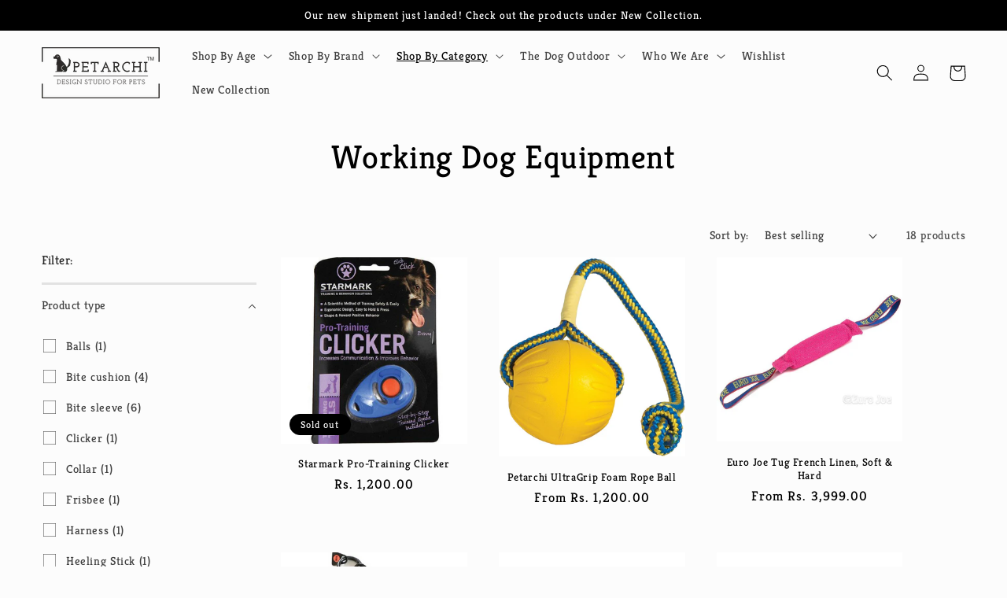

--- FILE ---
content_type: text/html; charset=utf-8
request_url: https://www.petarchi.com/collections/working-dog-equipment
body_size: 27360
content:
<!doctype html>
<html class="no-js" lang="en">
  <head>
    <meta charset="utf-8">
    <meta http-equiv="X-UA-Compatible" content="IE=edge">
    <meta name="viewport" content="width=device-width,initial-scale=1">
    <meta name="theme-color" content="">
    <link rel="canonical" href="https://www.petarchi.com/collections/working-dog-equipment">
    <link rel="preconnect" href="https://cdn.shopify.com" crossorigin><link rel="preconnect" href="https://fonts.shopifycdn.com" crossorigin><title>
      Working Dog Equipment
 &ndash; Petarchi</title>

    
      <meta name="description" content="We all understand the need for quality products when it comes to training working dogs and so we have got you the most premium collection, imported from across the globe by proper research and testing all the products on our own dogs before introducing the same into the Indian market. Select from our list of wide range">
    

    

<meta property="og:site_name" content="Petarchi">
<meta property="og:url" content="https://www.petarchi.com/collections/working-dog-equipment">
<meta property="og:title" content="Working Dog Equipment">
<meta property="og:type" content="website">
<meta property="og:description" content="We all understand the need for quality products when it comes to training working dogs and so we have got you the most premium collection, imported from across the globe by proper research and testing all the products on our own dogs before introducing the same into the Indian market. Select from our list of wide range"><meta property="og:image" content="http://www.petarchi.com/cdn/shop/collections/originaljute.jpg?v=1634831060">
  <meta property="og:image:secure_url" content="https://www.petarchi.com/cdn/shop/collections/originaljute.jpg?v=1634831060">
  <meta property="og:image:width" content="876">
  <meta property="og:image:height" content="373"><meta name="twitter:card" content="summary_large_image">
<meta name="twitter:title" content="Working Dog Equipment">
<meta name="twitter:description" content="We all understand the need for quality products when it comes to training working dogs and so we have got you the most premium collection, imported from across the globe by proper research and testing all the products on our own dogs before introducing the same into the Indian market. Select from our list of wide range">


    <script src="//www.petarchi.com/cdn/shop/t/10/assets/global.js?v=24850326154503943211650700608" defer="defer"></script>
    <script>window.performance && window.performance.mark && window.performance.mark('shopify.content_for_header.start');</script><meta name="google-site-verification" content="gHw8_0sHalB0wQe9MWxsDvbf3EiHTYDYOZDFdRMZWWw">
<meta id="shopify-digital-wallet" name="shopify-digital-wallet" content="/39534559277/digital_wallets/dialog">
<link rel="alternate" type="application/atom+xml" title="Feed" href="/collections/working-dog-equipment.atom" />
<link rel="next" href="/collections/working-dog-equipment?page=2">
<link rel="alternate" type="application/json+oembed" href="https://www.petarchi.com/collections/working-dog-equipment.oembed">
<script async="async" src="/checkouts/internal/preloads.js?locale=en-IN"></script>
<script id="shopify-features" type="application/json">{"accessToken":"e43554cfa0ac7826014fd0ba0b295c25","betas":["rich-media-storefront-analytics"],"domain":"www.petarchi.com","predictiveSearch":true,"shopId":39534559277,"locale":"en"}</script>
<script>var Shopify = Shopify || {};
Shopify.shop = "petarchi.myshopify.com";
Shopify.locale = "en";
Shopify.currency = {"active":"INR","rate":"1.0"};
Shopify.country = "IN";
Shopify.theme = {"name":"Petarchi | Development 18\/04\/2022","id":124218736685,"schema_name":"Studio","schema_version":"2.0.0","theme_store_id":1431,"role":"main"};
Shopify.theme.handle = "null";
Shopify.theme.style = {"id":null,"handle":null};
Shopify.cdnHost = "www.petarchi.com/cdn";
Shopify.routes = Shopify.routes || {};
Shopify.routes.root = "/";</script>
<script type="module">!function(o){(o.Shopify=o.Shopify||{}).modules=!0}(window);</script>
<script>!function(o){function n(){var o=[];function n(){o.push(Array.prototype.slice.apply(arguments))}return n.q=o,n}var t=o.Shopify=o.Shopify||{};t.loadFeatures=n(),t.autoloadFeatures=n()}(window);</script>
<script id="shop-js-analytics" type="application/json">{"pageType":"collection"}</script>
<script defer="defer" async type="module" src="//www.petarchi.com/cdn/shopifycloud/shop-js/modules/v2/client.init-shop-cart-sync_BT-GjEfc.en.esm.js"></script>
<script defer="defer" async type="module" src="//www.petarchi.com/cdn/shopifycloud/shop-js/modules/v2/chunk.common_D58fp_Oc.esm.js"></script>
<script defer="defer" async type="module" src="//www.petarchi.com/cdn/shopifycloud/shop-js/modules/v2/chunk.modal_xMitdFEc.esm.js"></script>
<script type="module">
  await import("//www.petarchi.com/cdn/shopifycloud/shop-js/modules/v2/client.init-shop-cart-sync_BT-GjEfc.en.esm.js");
await import("//www.petarchi.com/cdn/shopifycloud/shop-js/modules/v2/chunk.common_D58fp_Oc.esm.js");
await import("//www.petarchi.com/cdn/shopifycloud/shop-js/modules/v2/chunk.modal_xMitdFEc.esm.js");

  window.Shopify.SignInWithShop?.initShopCartSync?.({"fedCMEnabled":true,"windoidEnabled":true});

</script>
<script>(function() {
  var isLoaded = false;
  function asyncLoad() {
    if (isLoaded) return;
    isLoaded = true;
    var urls = ["https:\/\/cdn.shopify.com\/s\/files\/1\/0683\/1371\/0892\/files\/splmn-shopify-prod-August-31.min.js?v=1693985059\u0026shop=petarchi.myshopify.com","https:\/\/chimpstatic.com\/mcjs-connected\/js\/users\/8de3fc424ec47758be547a437\/bfafc6c3fb286ef335792997c.js?shop=petarchi.myshopify.com","https:\/\/manual-related-products-app.herokuapp.com\/js\/rp.js?shop=petarchi.myshopify.com","https:\/\/wishlisthero-assets.revampco.com\/store-front\/bundle2.js?shop=petarchi.myshopify.com","https:\/\/cdn.nfcube.com\/96317deb05aa0df2f635af380f7357cb.js?shop=petarchi.myshopify.com"];
    for (var i = 0; i < urls.length; i++) {
      var s = document.createElement('script');
      s.type = 'text/javascript';
      s.async = true;
      s.src = urls[i];
      var x = document.getElementsByTagName('script')[0];
      x.parentNode.insertBefore(s, x);
    }
  };
  if(window.attachEvent) {
    window.attachEvent('onload', asyncLoad);
  } else {
    window.addEventListener('load', asyncLoad, false);
  }
})();</script>
<script id="__st">var __st={"a":39534559277,"offset":19800,"reqid":"ca824842-237a-4b9b-b253-820309ebe9f2-1769051969","pageurl":"www.petarchi.com\/collections\/working-dog-equipment","u":"a2552c3d8a98","p":"collection","rtyp":"collection","rid":207749480493};</script>
<script>window.ShopifyPaypalV4VisibilityTracking = true;</script>
<script id="captcha-bootstrap">!function(){'use strict';const t='contact',e='account',n='new_comment',o=[[t,t],['blogs',n],['comments',n],[t,'customer']],c=[[e,'customer_login'],[e,'guest_login'],[e,'recover_customer_password'],[e,'create_customer']],r=t=>t.map((([t,e])=>`form[action*='/${t}']:not([data-nocaptcha='true']) input[name='form_type'][value='${e}']`)).join(','),a=t=>()=>t?[...document.querySelectorAll(t)].map((t=>t.form)):[];function s(){const t=[...o],e=r(t);return a(e)}const i='password',u='form_key',d=['recaptcha-v3-token','g-recaptcha-response','h-captcha-response',i],f=()=>{try{return window.sessionStorage}catch{return}},m='__shopify_v',_=t=>t.elements[u];function p(t,e,n=!1){try{const o=window.sessionStorage,c=JSON.parse(o.getItem(e)),{data:r}=function(t){const{data:e,action:n}=t;return t[m]||n?{data:e,action:n}:{data:t,action:n}}(c);for(const[e,n]of Object.entries(r))t.elements[e]&&(t.elements[e].value=n);n&&o.removeItem(e)}catch(o){console.error('form repopulation failed',{error:o})}}const l='form_type',E='cptcha';function T(t){t.dataset[E]=!0}const w=window,h=w.document,L='Shopify',v='ce_forms',y='captcha';let A=!1;((t,e)=>{const n=(g='f06e6c50-85a8-45c8-87d0-21a2b65856fe',I='https://cdn.shopify.com/shopifycloud/storefront-forms-hcaptcha/ce_storefront_forms_captcha_hcaptcha.v1.5.2.iife.js',D={infoText:'Protected by hCaptcha',privacyText:'Privacy',termsText:'Terms'},(t,e,n)=>{const o=w[L][v],c=o.bindForm;if(c)return c(t,g,e,D).then(n);var r;o.q.push([[t,g,e,D],n]),r=I,A||(h.body.append(Object.assign(h.createElement('script'),{id:'captcha-provider',async:!0,src:r})),A=!0)});var g,I,D;w[L]=w[L]||{},w[L][v]=w[L][v]||{},w[L][v].q=[],w[L][y]=w[L][y]||{},w[L][y].protect=function(t,e){n(t,void 0,e),T(t)},Object.freeze(w[L][y]),function(t,e,n,w,h,L){const[v,y,A,g]=function(t,e,n){const i=e?o:[],u=t?c:[],d=[...i,...u],f=r(d),m=r(i),_=r(d.filter((([t,e])=>n.includes(e))));return[a(f),a(m),a(_),s()]}(w,h,L),I=t=>{const e=t.target;return e instanceof HTMLFormElement?e:e&&e.form},D=t=>v().includes(t);t.addEventListener('submit',(t=>{const e=I(t);if(!e)return;const n=D(e)&&!e.dataset.hcaptchaBound&&!e.dataset.recaptchaBound,o=_(e),c=g().includes(e)&&(!o||!o.value);(n||c)&&t.preventDefault(),c&&!n&&(function(t){try{if(!f())return;!function(t){const e=f();if(!e)return;const n=_(t);if(!n)return;const o=n.value;o&&e.removeItem(o)}(t);const e=Array.from(Array(32),(()=>Math.random().toString(36)[2])).join('');!function(t,e){_(t)||t.append(Object.assign(document.createElement('input'),{type:'hidden',name:u})),t.elements[u].value=e}(t,e),function(t,e){const n=f();if(!n)return;const o=[...t.querySelectorAll(`input[type='${i}']`)].map((({name:t})=>t)),c=[...d,...o],r={};for(const[a,s]of new FormData(t).entries())c.includes(a)||(r[a]=s);n.setItem(e,JSON.stringify({[m]:1,action:t.action,data:r}))}(t,e)}catch(e){console.error('failed to persist form',e)}}(e),e.submit())}));const S=(t,e)=>{t&&!t.dataset[E]&&(n(t,e.some((e=>e===t))),T(t))};for(const o of['focusin','change'])t.addEventListener(o,(t=>{const e=I(t);D(e)&&S(e,y())}));const B=e.get('form_key'),M=e.get(l),P=B&&M;t.addEventListener('DOMContentLoaded',(()=>{const t=y();if(P)for(const e of t)e.elements[l].value===M&&p(e,B);[...new Set([...A(),...v().filter((t=>'true'===t.dataset.shopifyCaptcha))])].forEach((e=>S(e,t)))}))}(h,new URLSearchParams(w.location.search),n,t,e,['guest_login'])})(!1,!0)}();</script>
<script integrity="sha256-4kQ18oKyAcykRKYeNunJcIwy7WH5gtpwJnB7kiuLZ1E=" data-source-attribution="shopify.loadfeatures" defer="defer" src="//www.petarchi.com/cdn/shopifycloud/storefront/assets/storefront/load_feature-a0a9edcb.js" crossorigin="anonymous"></script>
<script data-source-attribution="shopify.dynamic_checkout.dynamic.init">var Shopify=Shopify||{};Shopify.PaymentButton=Shopify.PaymentButton||{isStorefrontPortableWallets:!0,init:function(){window.Shopify.PaymentButton.init=function(){};var t=document.createElement("script");t.src="https://www.petarchi.com/cdn/shopifycloud/portable-wallets/latest/portable-wallets.en.js",t.type="module",document.head.appendChild(t)}};
</script>
<script data-source-attribution="shopify.dynamic_checkout.buyer_consent">
  function portableWalletsHideBuyerConsent(e){var t=document.getElementById("shopify-buyer-consent"),n=document.getElementById("shopify-subscription-policy-button");t&&n&&(t.classList.add("hidden"),t.setAttribute("aria-hidden","true"),n.removeEventListener("click",e))}function portableWalletsShowBuyerConsent(e){var t=document.getElementById("shopify-buyer-consent"),n=document.getElementById("shopify-subscription-policy-button");t&&n&&(t.classList.remove("hidden"),t.removeAttribute("aria-hidden"),n.addEventListener("click",e))}window.Shopify?.PaymentButton&&(window.Shopify.PaymentButton.hideBuyerConsent=portableWalletsHideBuyerConsent,window.Shopify.PaymentButton.showBuyerConsent=portableWalletsShowBuyerConsent);
</script>
<script data-source-attribution="shopify.dynamic_checkout.cart.bootstrap">document.addEventListener("DOMContentLoaded",(function(){function t(){return document.querySelector("shopify-accelerated-checkout-cart, shopify-accelerated-checkout")}if(t())Shopify.PaymentButton.init();else{new MutationObserver((function(e,n){t()&&(Shopify.PaymentButton.init(),n.disconnect())})).observe(document.body,{childList:!0,subtree:!0})}}));
</script>
<script id="sections-script" data-sections="header,footer" defer="defer" src="//www.petarchi.com/cdn/shop/t/10/compiled_assets/scripts.js?v=3055"></script>
<script>window.performance && window.performance.mark && window.performance.mark('shopify.content_for_header.end');</script>


    <style data-shopify>
      @font-face {
  font-family: Kreon;
  font-weight: 400;
  font-style: normal;
  font-display: swap;
  src: url("//www.petarchi.com/cdn/fonts/kreon/kreon_n4.570ad20eba90c3dea7645de7ac52a4f3c1c6c33e.woff2") format("woff2"),
       url("//www.petarchi.com/cdn/fonts/kreon/kreon_n4.a3249a05e2436381e6b24f71b541c24962627167.woff") format("woff");
}

      @font-face {
  font-family: Kreon;
  font-weight: 700;
  font-style: normal;
  font-display: swap;
  src: url("//www.petarchi.com/cdn/fonts/kreon/kreon_n7.e494fa69aa6006850ca006ad73df93cff278ed5d.woff2") format("woff2"),
       url("//www.petarchi.com/cdn/fonts/kreon/kreon_n7.a2e18ef08ee9e1b604dfbbc3ecd8f7a0dde7ac73.woff") format("woff");
}

      
      
      @font-face {
  font-family: Kreon;
  font-weight: 400;
  font-style: normal;
  font-display: swap;
  src: url("//www.petarchi.com/cdn/fonts/kreon/kreon_n4.570ad20eba90c3dea7645de7ac52a4f3c1c6c33e.woff2") format("woff2"),
       url("//www.petarchi.com/cdn/fonts/kreon/kreon_n4.a3249a05e2436381e6b24f71b541c24962627167.woff") format("woff");
}


      :root {
        --font-body-family: Kreon, serif;
        --font-body-style: normal;
        --font-body-weight: 400;
        --font-body-weight-bold: 700;

        --font-heading-family: Kreon, serif;
        --font-heading-style: normal;
        --font-heading-weight: 400;

        --font-body-scale: 1.05;
        --font-heading-scale: 1.0;

        --color-base-text: 0, 0, 0;
        --color-shadow: 0, 0, 0;
        --color-base-background-1: 252, 252, 252;
        --color-base-background-2: 235, 236, 237;
        --color-base-solid-button-labels: 252, 252, 252;
        --color-base-outline-button-labels: 0, 0, 0;
        --color-base-accent-1: 0, 0, 0;
        --color-base-accent-2: 0, 0, 0;
        --payment-terms-background-color: #fcfcfc;

        --gradient-base-background-1: #fcfcfc;
        --gradient-base-background-2: #ebeced;
        --gradient-base-accent-1: #000000;
        --gradient-base-accent-2: #000000;

        --media-padding: px;
        --media-border-opacity: 0.05;
        --media-border-width: 0px;
        --media-radius: 0px;
        --media-shadow-opacity: 0.0;
        --media-shadow-horizontal-offset: 0px;
        --media-shadow-vertical-offset: 0px;
        --media-shadow-blur-radius: 0px;

        --page-width: 140rem;
        --page-width-margin: 0rem;

        --card-image-padding: 0.0rem;
        --card-corner-radius: 0.0rem;
        --card-text-alignment: center;
        --card-border-width: 0.0rem;
        --card-border-opacity: 0.0;
        --card-shadow-opacity: 0.1;
        --card-shadow-horizontal-offset: 0.0rem;
        --card-shadow-vertical-offset: 0.0rem;
        --card-shadow-blur-radius: 0.0rem;

        --badge-corner-radius: 4.0rem;

        --popup-border-width: 0px;
        --popup-border-opacity: 0.1;
        --popup-corner-radius: 0px;
        --popup-shadow-opacity: 0.1;
        --popup-shadow-horizontal-offset: 6px;
        --popup-shadow-vertical-offset: 6px;
        --popup-shadow-blur-radius: 25px;

        --drawer-border-width: 1px;
        --drawer-border-opacity: 0.1;
        --drawer-shadow-opacity: 0.0;
        --drawer-shadow-horizontal-offset: 0px;
        --drawer-shadow-vertical-offset: 0px;
        --drawer-shadow-blur-radius: 0px;

        --spacing-sections-desktop: 0px;
        --spacing-sections-mobile: 0px;

        --grid-desktop-vertical-spacing: 40px;
        --grid-desktop-horizontal-spacing: 40px;
        --grid-mobile-vertical-spacing: 20px;
        --grid-mobile-horizontal-spacing: 20px;

        --text-boxes-border-opacity: 0.0;
        --text-boxes-border-width: 0px;
        --text-boxes-radius: 0px;
        --text-boxes-shadow-opacity: 0.0;
        --text-boxes-shadow-horizontal-offset: 0px;
        --text-boxes-shadow-vertical-offset: 0px;
        --text-boxes-shadow-blur-radius: 0px;

        --buttons-radius: 40px;
        --buttons-radius-outset: 41px;
        --buttons-border-width: 1px;
        --buttons-border-opacity: 1.0;
        --buttons-shadow-opacity: 0.1;
        --buttons-shadow-horizontal-offset: 2px;
        --buttons-shadow-vertical-offset: 2px;
        --buttons-shadow-blur-radius: 5px;
        --buttons-border-offset: 0.3px;

        --inputs-radius: 2px;
        --inputs-border-width: 1px;
        --inputs-border-opacity: 0.15;
        --inputs-shadow-opacity: 0.05;
        --inputs-shadow-horizontal-offset: 2px;
        --inputs-margin-offset: 2px;
        --inputs-shadow-vertical-offset: 2px;
        --inputs-shadow-blur-radius: 5px;
        --inputs-radius-outset: 3px;

        --variant-pills-radius: 40px;
        --variant-pills-border-width: 1px;
        --variant-pills-border-opacity: 0.55;
        --variant-pills-shadow-opacity: 0.0;
        --variant-pills-shadow-horizontal-offset: 0px;
        --variant-pills-shadow-vertical-offset: 0px;
        --variant-pills-shadow-blur-radius: 0px;
      }

      *,
      *::before,
      *::after {
        box-sizing: inherit;
      }

      html {
        box-sizing: border-box;
        font-size: calc(var(--font-body-scale) * 62.5%);
        height: 100%;
      }

      body {
        display: grid;
        grid-template-rows: auto auto 1fr auto;
        grid-template-columns: 100%;
        min-height: 100%;
        margin: 0;
        font-size: 1.5rem;
        letter-spacing: 0.06rem;
        line-height: calc(1 + 0.8 / var(--font-body-scale));
        font-family: var(--font-body-family);
        font-style: var(--font-body-style);
        font-weight: var(--font-body-weight);
      }

      @media screen and (min-width: 750px) {
        body {
          font-size: 1.6rem;
        }
      }
    </style>

    <link href="//www.petarchi.com/cdn/shop/t/10/assets/base.css?v=166717837655665693781652724821" rel="stylesheet" type="text/css" media="all" />
    <link href="//www.petarchi.com/cdn/shop/t/10/assets/custom.css?v=45825163234531964131650709886" rel="stylesheet" type="text/css" media="all" />
<link rel="preload" as="font" href="//www.petarchi.com/cdn/fonts/kreon/kreon_n4.570ad20eba90c3dea7645de7ac52a4f3c1c6c33e.woff2" type="font/woff2" crossorigin><link rel="preload" as="font" href="//www.petarchi.com/cdn/fonts/kreon/kreon_n4.570ad20eba90c3dea7645de7ac52a4f3c1c6c33e.woff2" type="font/woff2" crossorigin><link rel="stylesheet" href="//www.petarchi.com/cdn/shop/t/10/assets/component-predictive-search.css?v=165644661289088488651650700603" media="print" onload="this.media='all'"><script>document.documentElement.className = document.documentElement.className.replace('no-js', 'js');
    if (Shopify.designMode) {
      document.documentElement.classList.add('shopify-design-mode');
    }
    </script>
  <link href="https://monorail-edge.shopifysvc.com" rel="dns-prefetch">
<script>(function(){if ("sendBeacon" in navigator && "performance" in window) {try {var session_token_from_headers = performance.getEntriesByType('navigation')[0].serverTiming.find(x => x.name == '_s').description;} catch {var session_token_from_headers = undefined;}var session_cookie_matches = document.cookie.match(/_shopify_s=([^;]*)/);var session_token_from_cookie = session_cookie_matches && session_cookie_matches.length === 2 ? session_cookie_matches[1] : "";var session_token = session_token_from_headers || session_token_from_cookie || "";function handle_abandonment_event(e) {var entries = performance.getEntries().filter(function(entry) {return /monorail-edge.shopifysvc.com/.test(entry.name);});if (!window.abandonment_tracked && entries.length === 0) {window.abandonment_tracked = true;var currentMs = Date.now();var navigation_start = performance.timing.navigationStart;var payload = {shop_id: 39534559277,url: window.location.href,navigation_start,duration: currentMs - navigation_start,session_token,page_type: "collection"};window.navigator.sendBeacon("https://monorail-edge.shopifysvc.com/v1/produce", JSON.stringify({schema_id: "online_store_buyer_site_abandonment/1.1",payload: payload,metadata: {event_created_at_ms: currentMs,event_sent_at_ms: currentMs}}));}}window.addEventListener('pagehide', handle_abandonment_event);}}());</script>
<script id="web-pixels-manager-setup">(function e(e,d,r,n,o){if(void 0===o&&(o={}),!Boolean(null===(a=null===(i=window.Shopify)||void 0===i?void 0:i.analytics)||void 0===a?void 0:a.replayQueue)){var i,a;window.Shopify=window.Shopify||{};var t=window.Shopify;t.analytics=t.analytics||{};var s=t.analytics;s.replayQueue=[],s.publish=function(e,d,r){return s.replayQueue.push([e,d,r]),!0};try{self.performance.mark("wpm:start")}catch(e){}var l=function(){var e={modern:/Edge?\/(1{2}[4-9]|1[2-9]\d|[2-9]\d{2}|\d{4,})\.\d+(\.\d+|)|Firefox\/(1{2}[4-9]|1[2-9]\d|[2-9]\d{2}|\d{4,})\.\d+(\.\d+|)|Chrom(ium|e)\/(9{2}|\d{3,})\.\d+(\.\d+|)|(Maci|X1{2}).+ Version\/(15\.\d+|(1[6-9]|[2-9]\d|\d{3,})\.\d+)([,.]\d+|)( \(\w+\)|)( Mobile\/\w+|) Safari\/|Chrome.+OPR\/(9{2}|\d{3,})\.\d+\.\d+|(CPU[ +]OS|iPhone[ +]OS|CPU[ +]iPhone|CPU IPhone OS|CPU iPad OS)[ +]+(15[._]\d+|(1[6-9]|[2-9]\d|\d{3,})[._]\d+)([._]\d+|)|Android:?[ /-](13[3-9]|1[4-9]\d|[2-9]\d{2}|\d{4,})(\.\d+|)(\.\d+|)|Android.+Firefox\/(13[5-9]|1[4-9]\d|[2-9]\d{2}|\d{4,})\.\d+(\.\d+|)|Android.+Chrom(ium|e)\/(13[3-9]|1[4-9]\d|[2-9]\d{2}|\d{4,})\.\d+(\.\d+|)|SamsungBrowser\/([2-9]\d|\d{3,})\.\d+/,legacy:/Edge?\/(1[6-9]|[2-9]\d|\d{3,})\.\d+(\.\d+|)|Firefox\/(5[4-9]|[6-9]\d|\d{3,})\.\d+(\.\d+|)|Chrom(ium|e)\/(5[1-9]|[6-9]\d|\d{3,})\.\d+(\.\d+|)([\d.]+$|.*Safari\/(?![\d.]+ Edge\/[\d.]+$))|(Maci|X1{2}).+ Version\/(10\.\d+|(1[1-9]|[2-9]\d|\d{3,})\.\d+)([,.]\d+|)( \(\w+\)|)( Mobile\/\w+|) Safari\/|Chrome.+OPR\/(3[89]|[4-9]\d|\d{3,})\.\d+\.\d+|(CPU[ +]OS|iPhone[ +]OS|CPU[ +]iPhone|CPU IPhone OS|CPU iPad OS)[ +]+(10[._]\d+|(1[1-9]|[2-9]\d|\d{3,})[._]\d+)([._]\d+|)|Android:?[ /-](13[3-9]|1[4-9]\d|[2-9]\d{2}|\d{4,})(\.\d+|)(\.\d+|)|Mobile Safari.+OPR\/([89]\d|\d{3,})\.\d+\.\d+|Android.+Firefox\/(13[5-9]|1[4-9]\d|[2-9]\d{2}|\d{4,})\.\d+(\.\d+|)|Android.+Chrom(ium|e)\/(13[3-9]|1[4-9]\d|[2-9]\d{2}|\d{4,})\.\d+(\.\d+|)|Android.+(UC? ?Browser|UCWEB|U3)[ /]?(15\.([5-9]|\d{2,})|(1[6-9]|[2-9]\d|\d{3,})\.\d+)\.\d+|SamsungBrowser\/(5\.\d+|([6-9]|\d{2,})\.\d+)|Android.+MQ{2}Browser\/(14(\.(9|\d{2,})|)|(1[5-9]|[2-9]\d|\d{3,})(\.\d+|))(\.\d+|)|K[Aa][Ii]OS\/(3\.\d+|([4-9]|\d{2,})\.\d+)(\.\d+|)/},d=e.modern,r=e.legacy,n=navigator.userAgent;return n.match(d)?"modern":n.match(r)?"legacy":"unknown"}(),u="modern"===l?"modern":"legacy",c=(null!=n?n:{modern:"",legacy:""})[u],f=function(e){return[e.baseUrl,"/wpm","/b",e.hashVersion,"modern"===e.buildTarget?"m":"l",".js"].join("")}({baseUrl:d,hashVersion:r,buildTarget:u}),m=function(e){var d=e.version,r=e.bundleTarget,n=e.surface,o=e.pageUrl,i=e.monorailEndpoint;return{emit:function(e){var a=e.status,t=e.errorMsg,s=(new Date).getTime(),l=JSON.stringify({metadata:{event_sent_at_ms:s},events:[{schema_id:"web_pixels_manager_load/3.1",payload:{version:d,bundle_target:r,page_url:o,status:a,surface:n,error_msg:t},metadata:{event_created_at_ms:s}}]});if(!i)return console&&console.warn&&console.warn("[Web Pixels Manager] No Monorail endpoint provided, skipping logging."),!1;try{return self.navigator.sendBeacon.bind(self.navigator)(i,l)}catch(e){}var u=new XMLHttpRequest;try{return u.open("POST",i,!0),u.setRequestHeader("Content-Type","text/plain"),u.send(l),!0}catch(e){return console&&console.warn&&console.warn("[Web Pixels Manager] Got an unhandled error while logging to Monorail."),!1}}}}({version:r,bundleTarget:l,surface:e.surface,pageUrl:self.location.href,monorailEndpoint:e.monorailEndpoint});try{o.browserTarget=l,function(e){var d=e.src,r=e.async,n=void 0===r||r,o=e.onload,i=e.onerror,a=e.sri,t=e.scriptDataAttributes,s=void 0===t?{}:t,l=document.createElement("script"),u=document.querySelector("head"),c=document.querySelector("body");if(l.async=n,l.src=d,a&&(l.integrity=a,l.crossOrigin="anonymous"),s)for(var f in s)if(Object.prototype.hasOwnProperty.call(s,f))try{l.dataset[f]=s[f]}catch(e){}if(o&&l.addEventListener("load",o),i&&l.addEventListener("error",i),u)u.appendChild(l);else{if(!c)throw new Error("Did not find a head or body element to append the script");c.appendChild(l)}}({src:f,async:!0,onload:function(){if(!function(){var e,d;return Boolean(null===(d=null===(e=window.Shopify)||void 0===e?void 0:e.analytics)||void 0===d?void 0:d.initialized)}()){var d=window.webPixelsManager.init(e)||void 0;if(d){var r=window.Shopify.analytics;r.replayQueue.forEach((function(e){var r=e[0],n=e[1],o=e[2];d.publishCustomEvent(r,n,o)})),r.replayQueue=[],r.publish=d.publishCustomEvent,r.visitor=d.visitor,r.initialized=!0}}},onerror:function(){return m.emit({status:"failed",errorMsg:"".concat(f," has failed to load")})},sri:function(e){var d=/^sha384-[A-Za-z0-9+/=]+$/;return"string"==typeof e&&d.test(e)}(c)?c:"",scriptDataAttributes:o}),m.emit({status:"loading"})}catch(e){m.emit({status:"failed",errorMsg:(null==e?void 0:e.message)||"Unknown error"})}}})({shopId: 39534559277,storefrontBaseUrl: "https://www.petarchi.com",extensionsBaseUrl: "https://extensions.shopifycdn.com/cdn/shopifycloud/web-pixels-manager",monorailEndpoint: "https://monorail-edge.shopifysvc.com/unstable/produce_batch",surface: "storefront-renderer",enabledBetaFlags: ["2dca8a86"],webPixelsConfigList: [{"id":"428441645","configuration":"{\"config\":\"{\\\"pixel_id\\\":\\\"AW-629459847\\\",\\\"target_country\\\":\\\"IN\\\",\\\"gtag_events\\\":[{\\\"type\\\":\\\"search\\\",\\\"action_label\\\":\\\"AW-629459847\\\/RJAqCKfJ0NMBEIeXk6wC\\\"},{\\\"type\\\":\\\"begin_checkout\\\",\\\"action_label\\\":\\\"AW-629459847\\\/LXz7CKTJ0NMBEIeXk6wC\\\"},{\\\"type\\\":\\\"view_item\\\",\\\"action_label\\\":[\\\"AW-629459847\\\/UithCJ7J0NMBEIeXk6wC\\\",\\\"MC-TNY4MHH3CD\\\"]},{\\\"type\\\":\\\"purchase\\\",\\\"action_label\\\":[\\\"AW-629459847\\\/72GpCJvJ0NMBEIeXk6wC\\\",\\\"MC-TNY4MHH3CD\\\"]},{\\\"type\\\":\\\"page_view\\\",\\\"action_label\\\":[\\\"AW-629459847\\\/vwJICJjJ0NMBEIeXk6wC\\\",\\\"MC-TNY4MHH3CD\\\"]},{\\\"type\\\":\\\"add_payment_info\\\",\\\"action_label\\\":\\\"AW-629459847\\\/d23sCKrJ0NMBEIeXk6wC\\\"},{\\\"type\\\":\\\"add_to_cart\\\",\\\"action_label\\\":\\\"AW-629459847\\\/KpZtCKHJ0NMBEIeXk6wC\\\"}],\\\"enable_monitoring_mode\\\":false}\"}","eventPayloadVersion":"v1","runtimeContext":"OPEN","scriptVersion":"b2a88bafab3e21179ed38636efcd8a93","type":"APP","apiClientId":1780363,"privacyPurposes":[],"dataSharingAdjustments":{"protectedCustomerApprovalScopes":["read_customer_address","read_customer_email","read_customer_name","read_customer_personal_data","read_customer_phone"]}},{"id":"181895213","configuration":"{\"pixel_id\":\"263664244790676\",\"pixel_type\":\"facebook_pixel\",\"metaapp_system_user_token\":\"-\"}","eventPayloadVersion":"v1","runtimeContext":"OPEN","scriptVersion":"ca16bc87fe92b6042fbaa3acc2fbdaa6","type":"APP","apiClientId":2329312,"privacyPurposes":["ANALYTICS","MARKETING","SALE_OF_DATA"],"dataSharingAdjustments":{"protectedCustomerApprovalScopes":["read_customer_address","read_customer_email","read_customer_name","read_customer_personal_data","read_customer_phone"]}},{"id":"62128173","eventPayloadVersion":"v1","runtimeContext":"LAX","scriptVersion":"1","type":"CUSTOM","privacyPurposes":["MARKETING"],"name":"Meta pixel (migrated)"},{"id":"75268141","eventPayloadVersion":"v1","runtimeContext":"LAX","scriptVersion":"1","type":"CUSTOM","privacyPurposes":["ANALYTICS"],"name":"Google Analytics tag (migrated)"},{"id":"shopify-app-pixel","configuration":"{}","eventPayloadVersion":"v1","runtimeContext":"STRICT","scriptVersion":"0450","apiClientId":"shopify-pixel","type":"APP","privacyPurposes":["ANALYTICS","MARKETING"]},{"id":"shopify-custom-pixel","eventPayloadVersion":"v1","runtimeContext":"LAX","scriptVersion":"0450","apiClientId":"shopify-pixel","type":"CUSTOM","privacyPurposes":["ANALYTICS","MARKETING"]}],isMerchantRequest: false,initData: {"shop":{"name":"Petarchi","paymentSettings":{"currencyCode":"INR"},"myshopifyDomain":"petarchi.myshopify.com","countryCode":"IN","storefrontUrl":"https:\/\/www.petarchi.com"},"customer":null,"cart":null,"checkout":null,"productVariants":[],"purchasingCompany":null},},"https://www.petarchi.com/cdn","fcfee988w5aeb613cpc8e4bc33m6693e112",{"modern":"","legacy":""},{"shopId":"39534559277","storefrontBaseUrl":"https:\/\/www.petarchi.com","extensionBaseUrl":"https:\/\/extensions.shopifycdn.com\/cdn\/shopifycloud\/web-pixels-manager","surface":"storefront-renderer","enabledBetaFlags":"[\"2dca8a86\"]","isMerchantRequest":"false","hashVersion":"fcfee988w5aeb613cpc8e4bc33m6693e112","publish":"custom","events":"[[\"page_viewed\",{}],[\"collection_viewed\",{\"collection\":{\"id\":\"207749480493\",\"title\":\"Working Dog Equipment\",\"productVariants\":[{\"price\":{\"amount\":1200.0,\"currencyCode\":\"INR\"},\"product\":{\"title\":\"Starmark Pro-Training Clicker\",\"vendor\":\"Starmark\",\"id\":\"4995494445101\",\"untranslatedTitle\":\"Starmark Pro-Training Clicker\",\"url\":\"\/products\/pro-training-clicker\",\"type\":\"Clicker\"},\"id\":\"34190451507245\",\"image\":{\"src\":\"\/\/www.petarchi.com\/cdn\/shop\/products\/3_08fa8de6-79dd-42c5-a8fd-b248e739df32.png?v=1631871577\"},\"sku\":\"\",\"title\":\"Pro Training Clicker\",\"untranslatedTitle\":\"Pro Training Clicker\"},{\"price\":{\"amount\":1200.0,\"currencyCode\":\"INR\"},\"product\":{\"title\":\"Petarchi UltraGrip Foam Rope Ball\",\"vendor\":\"Starmark\",\"id\":\"8043896209453\",\"untranslatedTitle\":\"Petarchi UltraGrip Foam Rope Ball\",\"url\":\"\/products\/petarchi-swing-n-fling-foam-ball-dog-toy\",\"type\":\"Balls\"},\"id\":\"43045833900077\",\"image\":{\"src\":\"\/\/www.petarchi.com\/cdn\/shop\/files\/IMG_1143.png?v=1727099010\"},\"sku\":\"\",\"title\":\"Small\",\"untranslatedTitle\":\"Small\"},{\"price\":{\"amount\":3999.0,\"currencyCode\":\"INR\"},\"product\":{\"title\":\"Euro Joe Tug French Linen, Soft \u0026 Hard\",\"vendor\":\"Euro Joe\",\"id\":\"4995445620781\",\"untranslatedTitle\":\"Euro Joe Tug French Linen, Soft \u0026 Hard\",\"url\":\"\/products\/tug-french-linen\",\"type\":\"Tug\"},\"id\":\"34570803609645\",\"image\":{\"src\":\"\/\/www.petarchi.com\/cdn\/shop\/products\/rose_worst-005-02.jpg?v=1635420496\"},\"sku\":\"\",\"title\":\"Soft\",\"untranslatedTitle\":\"Soft\"},{\"price\":{\"amount\":4900.0,\"currencyCode\":\"INR\"},\"product\":{\"title\":\"Herm Sprenger Fursaver Collar(Stainless Steel)\",\"vendor\":\"Euro Joe\",\"id\":\"5031956480045\",\"untranslatedTitle\":\"Herm Sprenger Fursaver Collar(Stainless Steel)\",\"url\":\"\/products\/herm-sprenger-fursaver-collar\",\"type\":\"Collar\"},\"id\":\"34328428937261\",\"image\":{\"src\":\"\/\/www.petarchi.com\/cdn\/shop\/products\/9.png?v=1629192242\"},\"sku\":\"\",\"title\":\"3mm Black Stainless Steel 21inch, 53cm\",\"untranslatedTitle\":\"3mm Black Stainless Steel 21inch, 53cm\"},{\"price\":{\"amount\":4999.0,\"currencyCode\":\"INR\"},\"product\":{\"title\":\"Euro Joe Dog Bite Cushion Pillow (Fluffy)\",\"vendor\":\"Euro Joe\",\"id\":\"5032545222701\",\"untranslatedTitle\":\"Euro Joe Dog Bite Cushion Pillow (Fluffy)\",\"url\":\"\/products\/bite-cushion-fluffy-pillow\",\"type\":\"Bite cushion\"},\"id\":\"39847467319341\",\"image\":{\"src\":\"\/\/www.petarchi.com\/cdn\/shop\/products\/fluffyRoze03.jpg?v=1635412987\"},\"sku\":\"\",\"title\":\"Large\",\"untranslatedTitle\":\"Large\"},{\"price\":{\"amount\":9999.0,\"currencyCode\":\"INR\"},\"product\":{\"title\":\"Euro Joe Dog Bite Cushion Wedge, Jute \u0026 Nylcot\",\"vendor\":\"Euro Joe\",\"id\":\"4995266183213\",\"untranslatedTitle\":\"Euro Joe Dog Bite Cushion Wedge, Jute \u0026 Nylcot\",\"url\":\"\/products\/bitecushion-special-nylcot\",\"type\":\"Bite cushion\"},\"id\":\"39847396409389\",\"image\":{\"src\":\"\/\/www.petarchi.com\/cdn\/shop\/products\/specialL_0.jpg?v=1635412307\"},\"sku\":\"\",\"title\":\"Nylcot\",\"untranslatedTitle\":\"Nylcot\"},{\"price\":{\"amount\":9500.0,\"currencyCode\":\"INR\"},\"product\":{\"title\":\"Euro Joe Puppy Sleeve n°1, Jute \u0026 Nylcot\",\"vendor\":\"Euro Joe\",\"id\":\"4995403776045\",\"untranslatedTitle\":\"Euro Joe Puppy Sleeve n°1, Jute \u0026 Nylcot\",\"url\":\"\/products\/puppy-sleeve-n-1\",\"type\":\"Bite sleeve\"},\"id\":\"34920519761965\",\"image\":{\"src\":\"\/\/www.petarchi.com\/cdn\/shop\/products\/mouw_nylcot_nr1.jpg?v=1635414007\"},\"sku\":\"\",\"title\":\"Nylcot\",\"untranslatedTitle\":\"Nylcot\"},{\"price\":{\"amount\":12999.0,\"currencyCode\":\"INR\"},\"product\":{\"title\":\"Euro Joe Arm Dog Bite Sleeve No.3\",\"vendor\":\"Petarchi\",\"id\":\"5224406876205\",\"untranslatedTitle\":\"Euro Joe Arm Dog Bite Sleeve No.3\",\"url\":\"\/products\/euro-joe-arm-dog-bite-sleeve-no-2-nylcot\",\"type\":\"Bite sleeve\"},\"id\":\"39316636860461\",\"image\":{\"src\":\"\/\/www.petarchi.com\/cdn\/shop\/products\/31.png?v=1629188058\"},\"sku\":\"\",\"title\":\"Default Title\",\"untranslatedTitle\":\"Default Title\"},{\"price\":{\"amount\":14999.0,\"currencyCode\":\"INR\"},\"product\":{\"title\":\"Euro Joe Arm Sleeve No.4\",\"vendor\":\"Petarchi\",\"id\":\"5224446656557\",\"untranslatedTitle\":\"Euro Joe Arm Sleeve No.4\",\"url\":\"\/products\/euro-joe-arm-dog-bite-sleeve-no-4-nylcot\",\"type\":\"Bite sleeve\"},\"id\":\"39316641251373\",\"image\":{\"src\":\"\/\/www.petarchi.com\/cdn\/shop\/products\/28.png?v=1629188122\"},\"sku\":\"\",\"title\":\"Default Title\",\"untranslatedTitle\":\"Default Title\"},{\"price\":{\"amount\":2900.0,\"currencyCode\":\"INR\"},\"product\":{\"title\":\"Starmark Easy Glide DuraFoam Flying Disc\",\"vendor\":\"Starmark\",\"id\":\"4995521085485\",\"untranslatedTitle\":\"Starmark Easy Glide DuraFoam Flying Disc\",\"url\":\"\/products\/starmark-easy-glide-durafoam-flying-disc-dog-toy\",\"type\":\"Frisbee\"},\"id\":\"34890261659693\",\"image\":{\"src\":\"\/\/www.petarchi.com\/cdn\/shop\/products\/7_a95e9bf4-7f69-48c5-8c9f-66bca490895f.png?v=1650559140\"},\"sku\":\"\",\"title\":\"Default Title\",\"untranslatedTitle\":\"Default Title\"},{\"price\":{\"amount\":9999.0,\"currencyCode\":\"INR\"},\"product\":{\"title\":\"Euro Joe Dog Bite cushion Original Nylcot\",\"vendor\":\"Euro Joe\",\"id\":\"4995449159725\",\"untranslatedTitle\":\"Euro Joe Dog Bite cushion Original Nylcot\",\"url\":\"\/products\/bite-cushion-original-nylcot\",\"type\":\"Bite cushion\"},\"id\":\"34329122766893\",\"image\":{\"src\":\"\/\/www.petarchi.com\/cdn\/shop\/products\/custom_resized_1019b277-2c5d-49c9-a1eb-955115f4e142.jpg?v=1629188164\"},\"sku\":\"\",\"title\":\"Default Title\",\"untranslatedTitle\":\"Default Title\"},{\"price\":{\"amount\":9500.0,\"currencyCode\":\"INR\"},\"product\":{\"title\":\"Euro Joe Bite cushion (Original), Jute\",\"vendor\":\"Euro Joe\",\"id\":\"4995276767277\",\"untranslatedTitle\":\"Euro Joe Bite cushion (Original), Jute\",\"url\":\"\/products\/bite-cushion-original-jute\",\"type\":\"Bite cushion\"},\"id\":\"39846938542125\",\"image\":{\"src\":\"\/\/www.petarchi.com\/cdn\/shop\/products\/27.png?v=1629188145\"},\"sku\":\"\",\"title\":\"Hard\",\"untranslatedTitle\":\"Hard\"},{\"price\":{\"amount\":3000.0,\"currencyCode\":\"INR\"},\"product\":{\"title\":\"Euro Joe Heeling Stick\",\"vendor\":\"Euro Joe\",\"id\":\"7432433008685\",\"untranslatedTitle\":\"Euro Joe Heeling Stick\",\"url\":\"\/products\/euro-joe-heeling-stick\",\"type\":\"Heeling Stick\"},\"id\":\"41577090416685\",\"image\":{\"src\":\"\/\/www.petarchi.com\/cdn\/shop\/products\/rijzweep02.jpg?v=1677578989\"},\"sku\":\"\",\"title\":\"Default Title\",\"untranslatedTitle\":\"Default Title\"},{\"price\":{\"amount\":10500.0,\"currencyCode\":\"INR\"},\"product\":{\"title\":\"Euro Joe Tactical Harness\",\"vendor\":\"Euro Joe\",\"id\":\"5224499773485\",\"untranslatedTitle\":\"Euro Joe Tactical Harness\",\"url\":\"\/products\/euro-joe-tactical-harness-large-black\",\"type\":\"Harness\"},\"id\":\"39501024165933\",\"image\":{\"src\":\"\/\/www.petarchi.com\/cdn\/shop\/products\/14.png?v=1629189262\"},\"sku\":\"\",\"title\":\"Black\",\"untranslatedTitle\":\"Black\"},{\"price\":{\"amount\":5500.0,\"currencyCode\":\"INR\"},\"product\":{\"title\":\"Euro Joe Whip with Leather Rope\",\"vendor\":\"Euro Joe\",\"id\":\"4995269296173\",\"untranslatedTitle\":\"Euro Joe Whip with Leather Rope\",\"url\":\"\/products\/whip-with-leather-rope\",\"type\":\"Whip\"},\"id\":\"41577081569325\",\"image\":{\"src\":\"\/\/www.petarchi.com\/cdn\/shop\/products\/10.png?v=1629189338\"},\"sku\":\"\",\"title\":\"Standard\",\"untranslatedTitle\":\"Standard\"},{\"price\":{\"amount\":16999.0,\"currencyCode\":\"INR\"},\"product\":{\"title\":\"Euro Joe Arm Dog Bite Sleeve No.5\",\"vendor\":\"Euro Joe\",\"id\":\"5225092481069\",\"untranslatedTitle\":\"Euro Joe Arm Dog Bite Sleeve No.5\",\"url\":\"\/products\/euro-joe-arm-dog-bite-sleeve-no-5-nylcot-green-and-red\",\"type\":\"Bite sleeve\"},\"id\":\"39316642299949\",\"image\":{\"src\":\"\/\/www.petarchi.com\/cdn\/shop\/products\/32.png?v=1629188071\"},\"sku\":\"\",\"title\":\"Default Title\",\"untranslatedTitle\":\"Default Title\"}]}}]]"});</script><script>
  window.ShopifyAnalytics = window.ShopifyAnalytics || {};
  window.ShopifyAnalytics.meta = window.ShopifyAnalytics.meta || {};
  window.ShopifyAnalytics.meta.currency = 'INR';
  var meta = {"products":[{"id":4995494445101,"gid":"gid:\/\/shopify\/Product\/4995494445101","vendor":"Starmark","type":"Clicker","handle":"pro-training-clicker","variants":[{"id":34190451507245,"price":120000,"name":"Starmark Pro-Training Clicker - Pro Training Clicker","public_title":"Pro Training Clicker","sku":""}],"remote":false},{"id":8043896209453,"gid":"gid:\/\/shopify\/Product\/8043896209453","vendor":"Starmark","type":"Balls","handle":"petarchi-swing-n-fling-foam-ball-dog-toy","variants":[{"id":43045833900077,"price":120000,"name":"Petarchi UltraGrip Foam Rope Ball - Small","public_title":"Small","sku":""},{"id":43045833932845,"price":140000,"name":"Petarchi UltraGrip Foam Rope Ball - Large","public_title":"Large","sku":""}],"remote":false},{"id":4995445620781,"gid":"gid:\/\/shopify\/Product\/4995445620781","vendor":"Euro Joe","type":"Tug","handle":"tug-french-linen","variants":[{"id":34570803609645,"price":399900,"name":"Euro Joe Tug French Linen, Soft \u0026 Hard - Soft","public_title":"Soft","sku":""},{"id":39847723073581,"price":430000,"name":"Euro Joe Tug French Linen, Soft \u0026 Hard - Hard","public_title":"Hard","sku":""}],"remote":false},{"id":5031956480045,"gid":"gid:\/\/shopify\/Product\/5031956480045","vendor":"Euro Joe","type":"Collar","handle":"herm-sprenger-fursaver-collar","variants":[{"id":34328428937261,"price":490000,"name":"Herm Sprenger Fursaver Collar(Stainless Steel) - 3mm Black Stainless Steel 21inch, 53cm","public_title":"3mm Black Stainless Steel 21inch, 53cm","sku":""},{"id":34328428970029,"price":590000,"name":"Herm Sprenger Fursaver Collar(Stainless Steel) - 4mm Black Stainless Steel- 22inch 57cm","public_title":"4mm Black Stainless Steel- 22inch 57cm","sku":""},{"id":34921568469037,"price":640000,"name":"Herm Sprenger Fursaver Collar(Stainless Steel) - 4mm Black Stainless Steel- 26inch 66cm","public_title":"4mm Black Stainless Steel- 26inch 66cm","sku":""},{"id":34935358586925,"price":540000,"name":"Herm Sprenger Fursaver Collar(Stainless Steel) - 3mm Black Stainless Steel 25inch, 65cm","public_title":"3mm Black Stainless Steel 25inch, 65cm","sku":""}],"remote":false},{"id":5032545222701,"gid":"gid:\/\/shopify\/Product\/5032545222701","vendor":"Euro Joe","type":"Bite cushion","handle":"bite-cushion-fluffy-pillow","variants":[{"id":39847467319341,"price":499900,"name":"Euro Joe Dog Bite Cushion Pillow (Fluffy) - Large","public_title":"Large","sku":""}],"remote":false},{"id":4995266183213,"gid":"gid:\/\/shopify\/Product\/4995266183213","vendor":"Euro Joe","type":"Bite cushion","handle":"bitecushion-special-nylcot","variants":[{"id":39847396409389,"price":999900,"name":"Euro Joe Dog Bite Cushion Wedge, Jute \u0026 Nylcot - Nylcot","public_title":"Nylcot","sku":""}],"remote":false},{"id":4995403776045,"gid":"gid:\/\/shopify\/Product\/4995403776045","vendor":"Euro Joe","type":"Bite sleeve","handle":"puppy-sleeve-n-1","variants":[{"id":34920519761965,"price":950000,"name":"Euro Joe Puppy Sleeve n°1, Jute \u0026 Nylcot - Nylcot","public_title":"Nylcot","sku":""}],"remote":false},{"id":5224406876205,"gid":"gid:\/\/shopify\/Product\/5224406876205","vendor":"Petarchi","type":"Bite sleeve","handle":"euro-joe-arm-dog-bite-sleeve-no-2-nylcot","variants":[{"id":39316636860461,"price":1299900,"name":"Euro Joe Arm Dog Bite Sleeve No.3","public_title":null,"sku":""}],"remote":false},{"id":5224446656557,"gid":"gid:\/\/shopify\/Product\/5224446656557","vendor":"Petarchi","type":"Bite sleeve","handle":"euro-joe-arm-dog-bite-sleeve-no-4-nylcot","variants":[{"id":39316641251373,"price":1499900,"name":"Euro Joe Arm Sleeve No.4","public_title":null,"sku":""}],"remote":false},{"id":4995521085485,"gid":"gid:\/\/shopify\/Product\/4995521085485","vendor":"Starmark","type":"Frisbee","handle":"starmark-easy-glide-durafoam-flying-disc-dog-toy","variants":[{"id":34890261659693,"price":290000,"name":"Starmark Easy Glide DuraFoam Flying Disc","public_title":null,"sku":""}],"remote":false},{"id":4995449159725,"gid":"gid:\/\/shopify\/Product\/4995449159725","vendor":"Euro Joe","type":"Bite cushion","handle":"bite-cushion-original-nylcot","variants":[{"id":34329122766893,"price":999900,"name":"Euro Joe Dog Bite cushion Original Nylcot","public_title":null,"sku":""}],"remote":false},{"id":4995276767277,"gid":"gid:\/\/shopify\/Product\/4995276767277","vendor":"Euro Joe","type":"Bite cushion","handle":"bite-cushion-original-jute","variants":[{"id":39846938542125,"price":950000,"name":"Euro Joe Bite cushion (Original), Jute - Hard","public_title":"Hard","sku":""}],"remote":false},{"id":7432433008685,"gid":"gid:\/\/shopify\/Product\/7432433008685","vendor":"Euro Joe","type":"Heeling Stick","handle":"euro-joe-heeling-stick","variants":[{"id":41577090416685,"price":300000,"name":"Euro Joe Heeling Stick","public_title":null,"sku":""}],"remote":false},{"id":5224499773485,"gid":"gid:\/\/shopify\/Product\/5224499773485","vendor":"Euro Joe","type":"Harness","handle":"euro-joe-tactical-harness-large-black","variants":[{"id":39501024165933,"price":1050000,"name":"Euro Joe Tactical Harness - Black","public_title":"Black","sku":""},{"id":39501024198701,"price":1050000,"name":"Euro Joe Tactical Harness - Neon Green","public_title":"Neon Green","sku":""},{"id":40983076929581,"price":1050000,"name":"Euro Joe Tactical Harness - Taupe","public_title":"Taupe","sku":""}],"remote":false},{"id":4995269296173,"gid":"gid:\/\/shopify\/Product\/4995269296173","vendor":"Euro Joe","type":"Whip","handle":"whip-with-leather-rope","variants":[{"id":41577081569325,"price":550000,"name":"Euro Joe Whip with Leather Rope - Standard","public_title":"Standard","sku":""},{"id":41577081602093,"price":490000,"name":"Euro Joe Whip with Leather Rope - Small","public_title":"Small","sku":""}],"remote":false},{"id":5225092481069,"gid":"gid:\/\/shopify\/Product\/5225092481069","vendor":"Euro Joe","type":"Bite sleeve","handle":"euro-joe-arm-dog-bite-sleeve-no-5-nylcot-green-and-red","variants":[{"id":39316642299949,"price":1699900,"name":"Euro Joe Arm Dog Bite Sleeve No.5","public_title":null,"sku":""}],"remote":false}],"page":{"pageType":"collection","resourceType":"collection","resourceId":207749480493,"requestId":"ca824842-237a-4b9b-b253-820309ebe9f2-1769051969"}};
  for (var attr in meta) {
    window.ShopifyAnalytics.meta[attr] = meta[attr];
  }
</script>
<script class="analytics">
  (function () {
    var customDocumentWrite = function(content) {
      var jquery = null;

      if (window.jQuery) {
        jquery = window.jQuery;
      } else if (window.Checkout && window.Checkout.$) {
        jquery = window.Checkout.$;
      }

      if (jquery) {
        jquery('body').append(content);
      }
    };

    var hasLoggedConversion = function(token) {
      if (token) {
        return document.cookie.indexOf('loggedConversion=' + token) !== -1;
      }
      return false;
    }

    var setCookieIfConversion = function(token) {
      if (token) {
        var twoMonthsFromNow = new Date(Date.now());
        twoMonthsFromNow.setMonth(twoMonthsFromNow.getMonth() + 2);

        document.cookie = 'loggedConversion=' + token + '; expires=' + twoMonthsFromNow;
      }
    }

    var trekkie = window.ShopifyAnalytics.lib = window.trekkie = window.trekkie || [];
    if (trekkie.integrations) {
      return;
    }
    trekkie.methods = [
      'identify',
      'page',
      'ready',
      'track',
      'trackForm',
      'trackLink'
    ];
    trekkie.factory = function(method) {
      return function() {
        var args = Array.prototype.slice.call(arguments);
        args.unshift(method);
        trekkie.push(args);
        return trekkie;
      };
    };
    for (var i = 0; i < trekkie.methods.length; i++) {
      var key = trekkie.methods[i];
      trekkie[key] = trekkie.factory(key);
    }
    trekkie.load = function(config) {
      trekkie.config = config || {};
      trekkie.config.initialDocumentCookie = document.cookie;
      var first = document.getElementsByTagName('script')[0];
      var script = document.createElement('script');
      script.type = 'text/javascript';
      script.onerror = function(e) {
        var scriptFallback = document.createElement('script');
        scriptFallback.type = 'text/javascript';
        scriptFallback.onerror = function(error) {
                var Monorail = {
      produce: function produce(monorailDomain, schemaId, payload) {
        var currentMs = new Date().getTime();
        var event = {
          schema_id: schemaId,
          payload: payload,
          metadata: {
            event_created_at_ms: currentMs,
            event_sent_at_ms: currentMs
          }
        };
        return Monorail.sendRequest("https://" + monorailDomain + "/v1/produce", JSON.stringify(event));
      },
      sendRequest: function sendRequest(endpointUrl, payload) {
        // Try the sendBeacon API
        if (window && window.navigator && typeof window.navigator.sendBeacon === 'function' && typeof window.Blob === 'function' && !Monorail.isIos12()) {
          var blobData = new window.Blob([payload], {
            type: 'text/plain'
          });

          if (window.navigator.sendBeacon(endpointUrl, blobData)) {
            return true;
          } // sendBeacon was not successful

        } // XHR beacon

        var xhr = new XMLHttpRequest();

        try {
          xhr.open('POST', endpointUrl);
          xhr.setRequestHeader('Content-Type', 'text/plain');
          xhr.send(payload);
        } catch (e) {
          console.log(e);
        }

        return false;
      },
      isIos12: function isIos12() {
        return window.navigator.userAgent.lastIndexOf('iPhone; CPU iPhone OS 12_') !== -1 || window.navigator.userAgent.lastIndexOf('iPad; CPU OS 12_') !== -1;
      }
    };
    Monorail.produce('monorail-edge.shopifysvc.com',
      'trekkie_storefront_load_errors/1.1',
      {shop_id: 39534559277,
      theme_id: 124218736685,
      app_name: "storefront",
      context_url: window.location.href,
      source_url: "//www.petarchi.com/cdn/s/trekkie.storefront.1bbfab421998800ff09850b62e84b8915387986d.min.js"});

        };
        scriptFallback.async = true;
        scriptFallback.src = '//www.petarchi.com/cdn/s/trekkie.storefront.1bbfab421998800ff09850b62e84b8915387986d.min.js';
        first.parentNode.insertBefore(scriptFallback, first);
      };
      script.async = true;
      script.src = '//www.petarchi.com/cdn/s/trekkie.storefront.1bbfab421998800ff09850b62e84b8915387986d.min.js';
      first.parentNode.insertBefore(script, first);
    };
    trekkie.load(
      {"Trekkie":{"appName":"storefront","development":false,"defaultAttributes":{"shopId":39534559277,"isMerchantRequest":null,"themeId":124218736685,"themeCityHash":"5840857985284115033","contentLanguage":"en","currency":"INR","eventMetadataId":"cf3e86aa-d6cf-49c9-8a86-ba126dd3399f"},"isServerSideCookieWritingEnabled":true,"monorailRegion":"shop_domain","enabledBetaFlags":["65f19447"]},"Session Attribution":{},"S2S":{"facebookCapiEnabled":true,"source":"trekkie-storefront-renderer","apiClientId":580111}}
    );

    var loaded = false;
    trekkie.ready(function() {
      if (loaded) return;
      loaded = true;

      window.ShopifyAnalytics.lib = window.trekkie;

      var originalDocumentWrite = document.write;
      document.write = customDocumentWrite;
      try { window.ShopifyAnalytics.merchantGoogleAnalytics.call(this); } catch(error) {};
      document.write = originalDocumentWrite;

      window.ShopifyAnalytics.lib.page(null,{"pageType":"collection","resourceType":"collection","resourceId":207749480493,"requestId":"ca824842-237a-4b9b-b253-820309ebe9f2-1769051969","shopifyEmitted":true});

      var match = window.location.pathname.match(/checkouts\/(.+)\/(thank_you|post_purchase)/)
      var token = match? match[1]: undefined;
      if (!hasLoggedConversion(token)) {
        setCookieIfConversion(token);
        window.ShopifyAnalytics.lib.track("Viewed Product Category",{"currency":"INR","category":"Collection: working-dog-equipment","collectionName":"working-dog-equipment","collectionId":207749480493,"nonInteraction":true},undefined,undefined,{"shopifyEmitted":true});
      }
    });


        var eventsListenerScript = document.createElement('script');
        eventsListenerScript.async = true;
        eventsListenerScript.src = "//www.petarchi.com/cdn/shopifycloud/storefront/assets/shop_events_listener-3da45d37.js";
        document.getElementsByTagName('head')[0].appendChild(eventsListenerScript);

})();</script>
  <script>
  if (!window.ga || (window.ga && typeof window.ga !== 'function')) {
    window.ga = function ga() {
      (window.ga.q = window.ga.q || []).push(arguments);
      if (window.Shopify && window.Shopify.analytics && typeof window.Shopify.analytics.publish === 'function') {
        window.Shopify.analytics.publish("ga_stub_called", {}, {sendTo: "google_osp_migration"});
      }
      console.error("Shopify's Google Analytics stub called with:", Array.from(arguments), "\nSee https://help.shopify.com/manual/promoting-marketing/pixels/pixel-migration#google for more information.");
    };
    if (window.Shopify && window.Shopify.analytics && typeof window.Shopify.analytics.publish === 'function') {
      window.Shopify.analytics.publish("ga_stub_initialized", {}, {sendTo: "google_osp_migration"});
    }
  }
</script>
<script
  defer
  src="https://www.petarchi.com/cdn/shopifycloud/perf-kit/shopify-perf-kit-3.0.4.min.js"
  data-application="storefront-renderer"
  data-shop-id="39534559277"
  data-render-region="gcp-us-central1"
  data-page-type="collection"
  data-theme-instance-id="124218736685"
  data-theme-name="Studio"
  data-theme-version="2.0.0"
  data-monorail-region="shop_domain"
  data-resource-timing-sampling-rate="10"
  data-shs="true"
  data-shs-beacon="true"
  data-shs-export-with-fetch="true"
  data-shs-logs-sample-rate="1"
  data-shs-beacon-endpoint="https://www.petarchi.com/api/collect"
></script>
</head>

  <body class="gradient">
    <a class="skip-to-content-link button visually-hidden" href="#MainContent">
      Skip to content
    </a>

    <div id="shopify-section-announcement-bar" class="shopify-section"><div class="announcement-bar color-accent-1 gradient" role="region" aria-label="Announcement" ><p class="announcement-bar__message h5">
                Our new shipment just landed! Check out the products under New Collection.
</p></div>
</div>
    <div id="shopify-section-header" class="shopify-section section-header"><link rel="stylesheet" href="//www.petarchi.com/cdn/shop/t/10/assets/component-list-menu.css?v=151968516119678728991650700615" media="print" onload="this.media='all'">
<link rel="stylesheet" href="//www.petarchi.com/cdn/shop/t/10/assets/component-search.css?v=96455689198851321781650700596" media="print" onload="this.media='all'">
<link rel="stylesheet" href="//www.petarchi.com/cdn/shop/t/10/assets/component-menu-drawer.css?v=182311192829367774911650700600" media="print" onload="this.media='all'">
<link rel="stylesheet" href="//www.petarchi.com/cdn/shop/t/10/assets/component-cart-notification.css?v=119852831333870967341650700593" media="print" onload="this.media='all'">
<link rel="stylesheet" href="//www.petarchi.com/cdn/shop/t/10/assets/component-cart-items.css?v=23917223812499722491650700629" media="print" onload="this.media='all'"><link rel="stylesheet" href="//www.petarchi.com/cdn/shop/t/10/assets/component-price.css?v=112673864592427438181650700599" media="print" onload="this.media='all'">
  <link rel="stylesheet" href="//www.petarchi.com/cdn/shop/t/10/assets/component-loading-overlay.css?v=167310470843593579841650700633" media="print" onload="this.media='all'"><noscript><link href="//www.petarchi.com/cdn/shop/t/10/assets/component-list-menu.css?v=151968516119678728991650700615" rel="stylesheet" type="text/css" media="all" /></noscript>
<noscript><link href="//www.petarchi.com/cdn/shop/t/10/assets/component-search.css?v=96455689198851321781650700596" rel="stylesheet" type="text/css" media="all" /></noscript>
<noscript><link href="//www.petarchi.com/cdn/shop/t/10/assets/component-menu-drawer.css?v=182311192829367774911650700600" rel="stylesheet" type="text/css" media="all" /></noscript>
<noscript><link href="//www.petarchi.com/cdn/shop/t/10/assets/component-cart-notification.css?v=119852831333870967341650700593" rel="stylesheet" type="text/css" media="all" /></noscript>
<noscript><link href="//www.petarchi.com/cdn/shop/t/10/assets/component-cart-items.css?v=23917223812499722491650700629" rel="stylesheet" type="text/css" media="all" /></noscript>

<style>
  header-drawer {
    justify-self: start;
    margin-left: -1.2rem;
  }

  @media screen and (min-width: 990px) {
    header-drawer {
      display: none;
    }
  }

  .menu-drawer-container {
    display: flex;
  }

  .list-menu {
    list-style: none;
    padding: 0;
    margin: 0;
  }

  .list-menu--inline {
    display: inline-flex;
    flex-wrap: wrap;
  }

  summary.list-menu__item {
    padding-right: 2.7rem;
  }

  .list-menu__item {
    display: flex;
    align-items: center;
    line-height: calc(1 + 0.3 / var(--font-body-scale));
  }

  .list-menu__item--link {
    text-decoration: none;
    padding-bottom: 1rem;
    padding-top: 1rem;
    line-height: calc(1 + 0.8 / var(--font-body-scale));
  }

  @media screen and (min-width: 750px) {
    .list-menu__item--link {
      padding-bottom: 0.5rem;
      padding-top: 0.5rem;
    }
  }
</style><style data-shopify>.section-header {
    margin-bottom: 0px;
  }

  @media screen and (min-width: 750px) {
    .section-header {
      margin-bottom: 0px;
    }
  }</style><script src="//www.petarchi.com/cdn/shop/t/10/assets/details-disclosure.js?v=153497636716254413831650700624" defer="defer"></script>
<script src="//www.petarchi.com/cdn/shop/t/10/assets/details-modal.js?v=4511761896672669691650700623" defer="defer"></script>
<script src="//www.petarchi.com/cdn/shop/t/10/assets/cart-notification.js?v=146771965050272264641650700598" defer="defer"></script>

<svg xmlns="http://www.w3.org/2000/svg" class="hidden">
  <symbol id="icon-search" viewbox="0 0 18 19" fill="none">
    <path fill-rule="evenodd" clip-rule="evenodd" d="M11.03 11.68A5.784 5.784 0 112.85 3.5a5.784 5.784 0 018.18 8.18zm.26 1.12a6.78 6.78 0 11.72-.7l5.4 5.4a.5.5 0 11-.71.7l-5.41-5.4z" fill="currentColor"/>
  </symbol>

  <symbol id="icon-close" class="icon icon-close" fill="none" viewBox="0 0 18 17">
    <path d="M.865 15.978a.5.5 0 00.707.707l7.433-7.431 7.579 7.282a.501.501 0 00.846-.37.5.5 0 00-.153-.351L9.712 8.546l7.417-7.416a.5.5 0 10-.707-.708L8.991 7.853 1.413.573a.5.5 0 10-.693.72l7.563 7.268-7.418 7.417z" fill="currentColor">
  </symbol>
</svg>
<sticky-header class="header-wrapper color-background-1 gradient">
  <header class="header header--middle-left page-width header--has-menu"><header-drawer data-breakpoint="tablet">
        <details id="Details-menu-drawer-container" class="menu-drawer-container">
          <summary class="header__icon header__icon--menu header__icon--summary link focus-inset" aria-label="Menu">
            <span>
              <svg xmlns="http://www.w3.org/2000/svg" aria-hidden="true" focusable="false" role="presentation" class="icon icon-hamburger" fill="none" viewBox="0 0 18 16">
  <path d="M1 .5a.5.5 0 100 1h15.71a.5.5 0 000-1H1zM.5 8a.5.5 0 01.5-.5h15.71a.5.5 0 010 1H1A.5.5 0 01.5 8zm0 7a.5.5 0 01.5-.5h15.71a.5.5 0 010 1H1a.5.5 0 01-.5-.5z" fill="currentColor">
</svg>

              <svg xmlns="http://www.w3.org/2000/svg" aria-hidden="true" focusable="false" role="presentation" class="icon icon-close" fill="none" viewBox="0 0 18 17">
  <path d="M.865 15.978a.5.5 0 00.707.707l7.433-7.431 7.579 7.282a.501.501 0 00.846-.37.5.5 0 00-.153-.351L9.712 8.546l7.417-7.416a.5.5 0 10-.707-.708L8.991 7.853 1.413.573a.5.5 0 10-.693.72l7.563 7.268-7.418 7.417z" fill="currentColor">
</svg>

            </span>
          </summary>
          <div id="menu-drawer" class="gradient menu-drawer motion-reduce" tabindex="-1">
            <div class="menu-drawer__inner-container">
              <div class="menu-drawer__navigation-container">
                <nav class="menu-drawer__navigation">
                  <ul class="menu-drawer__menu has-submenu list-menu" role="list"><li><details id="Details-menu-drawer-menu-item-1">
                            <summary class="menu-drawer__menu-item list-menu__item link link--text focus-inset">
                              Shop By Age
                              <svg viewBox="0 0 14 10" fill="none" aria-hidden="true" focusable="false" role="presentation" class="icon icon-arrow" xmlns="http://www.w3.org/2000/svg">
  <path fill-rule="evenodd" clip-rule="evenodd" d="M8.537.808a.5.5 0 01.817-.162l4 4a.5.5 0 010 .708l-4 4a.5.5 0 11-.708-.708L11.793 5.5H1a.5.5 0 010-1h10.793L8.646 1.354a.5.5 0 01-.109-.546z" fill="currentColor">
</svg>

                              <svg aria-hidden="true" focusable="false" role="presentation" class="icon icon-caret" viewBox="0 0 10 6">
  <path fill-rule="evenodd" clip-rule="evenodd" d="M9.354.646a.5.5 0 00-.708 0L5 4.293 1.354.646a.5.5 0 00-.708.708l4 4a.5.5 0 00.708 0l4-4a.5.5 0 000-.708z" fill="currentColor">
</svg>

                            </summary>
                            <div id="link-Shop By Age" class="menu-drawer__submenu has-submenu gradient motion-reduce" tabindex="-1">
                              <div class="menu-drawer__inner-submenu">
                                <button class="menu-drawer__close-button link link--text focus-inset" aria-expanded="true">
                                  <svg viewBox="0 0 14 10" fill="none" aria-hidden="true" focusable="false" role="presentation" class="icon icon-arrow" xmlns="http://www.w3.org/2000/svg">
  <path fill-rule="evenodd" clip-rule="evenodd" d="M8.537.808a.5.5 0 01.817-.162l4 4a.5.5 0 010 .708l-4 4a.5.5 0 11-.708-.708L11.793 5.5H1a.5.5 0 010-1h10.793L8.646 1.354a.5.5 0 01-.109-.546z" fill="currentColor">
</svg>

                                  Shop By Age
                                </button>
                                <ul class="menu-drawer__menu list-menu" role="list" tabindex="-1"><li><details id="Details-menu-drawer-submenu-1">
                                          <summary class="menu-drawer__menu-item link link--text list-menu__item focus-inset">
                                            Puppy
                                            <svg viewBox="0 0 14 10" fill="none" aria-hidden="true" focusable="false" role="presentation" class="icon icon-arrow" xmlns="http://www.w3.org/2000/svg">
  <path fill-rule="evenodd" clip-rule="evenodd" d="M8.537.808a.5.5 0 01.817-.162l4 4a.5.5 0 010 .708l-4 4a.5.5 0 11-.708-.708L11.793 5.5H1a.5.5 0 010-1h10.793L8.646 1.354a.5.5 0 01-.109-.546z" fill="currentColor">
</svg>

                                            <svg aria-hidden="true" focusable="false" role="presentation" class="icon icon-caret" viewBox="0 0 10 6">
  <path fill-rule="evenodd" clip-rule="evenodd" d="M9.354.646a.5.5 0 00-.708 0L5 4.293 1.354.646a.5.5 0 00-.708.708l4 4a.5.5 0 00.708 0l4-4a.5.5 0 000-.708z" fill="currentColor">
</svg>

                                          </summary>
                                          <div id="childlink-Puppy" class="menu-drawer__submenu has-submenu gradient motion-reduce">
                                            <button class="menu-drawer__close-button link link--text focus-inset" aria-expanded="true">
                                              <svg viewBox="0 0 14 10" fill="none" aria-hidden="true" focusable="false" role="presentation" class="icon icon-arrow" xmlns="http://www.w3.org/2000/svg">
  <path fill-rule="evenodd" clip-rule="evenodd" d="M8.537.808a.5.5 0 01.817-.162l4 4a.5.5 0 010 .708l-4 4a.5.5 0 11-.708-.708L11.793 5.5H1a.5.5 0 010-1h10.793L8.646 1.354a.5.5 0 01-.109-.546z" fill="currentColor">
</svg>

                                              Puppy
                                            </button>
                                            <ul class="menu-drawer__menu list-menu" role="list" tabindex="-1"><li>
                                                  <a href="/products/bite-cushion-fluffy-pillow" class="menu-drawer__menu-item link link--text list-menu__item focus-inset">
                                                    Euro Joe dog bite cushion pillow (fluffy)
                                                  </a>
                                                </li><li>
                                                  <a href="/products/leg-sleeve-no-1" class="menu-drawer__menu-item link link--text list-menu__item focus-inset">
                                                    Euro Joe Puppy Wrap No. 1
                                                  </a>
                                                </li><li>
                                                  <a href="/products/puppy-sleeve-n-1" class="menu-drawer__menu-item link link--text list-menu__item focus-inset">
                                                    Euro Joe Puppy Sleeve no. 1, Jute &amp; Nylcot
                                                  </a>
                                                </li><li>
                                                  <a href="/products/starmark-fantastic-durafoam-ball" class="menu-drawer__menu-item link link--text list-menu__item focus-inset">
                                                    Starmark Fantastic Durafoam Ball, Medium
                                                  </a>
                                                </li><li>
                                                  <a href="/products/swing-n-fling-chew-ball-1" class="menu-drawer__menu-item link link--text list-menu__item focus-inset">
                                                    Starmark Swing N Fling Chew Ball, Medium
                                                  </a>
                                                </li><li>
                                                  <a href="/products/starmark-swing-n-fling-durafoam-ball-dog-toy" class="menu-drawer__menu-item link link--text list-menu__item focus-inset">
                                                    Starmark Swing N Fling Durafoam Ball, Medium
                                                  </a>
                                                </li><li>
                                                  <a href="/products/petarchis-standard-wire-crates" class="menu-drawer__menu-item link link--text list-menu__item focus-inset">
                                                    Petarchi&#39;s Standard Wire Crate
                                                  </a>
                                                </li><li>
                                                  <a href="/products/petarchis-flight-crate" class="menu-drawer__menu-item link link--text list-menu__item focus-inset">
                                                    Petarchi&#39;s Flight Crate
                                                  </a>
                                                </li><li>
                                                  <a href="/products/pro-training-clicker" class="menu-drawer__menu-item link link--text list-menu__item focus-inset">
                                                    Starmark Pro Training Clicker
                                                  </a>
                                                </li><li>
                                                  <a href="https://www.petarchi.com/search?type=product&q=ABC+Sport+Klin+Leashes" class="menu-drawer__menu-item link link--text list-menu__item focus-inset">
                                                    ABC Sport Klin Leashes (all variants - 50cm, 120cm, 5m and 10m)
                                                  </a>
                                                </li></ul>
                                          </div>
                                        </details></li><li><details id="Details-menu-drawer-submenu-2">
                                          <summary class="menu-drawer__menu-item link link--text list-menu__item focus-inset">
                                            Young Adult Dog
                                            <svg viewBox="0 0 14 10" fill="none" aria-hidden="true" focusable="false" role="presentation" class="icon icon-arrow" xmlns="http://www.w3.org/2000/svg">
  <path fill-rule="evenodd" clip-rule="evenodd" d="M8.537.808a.5.5 0 01.817-.162l4 4a.5.5 0 010 .708l-4 4a.5.5 0 11-.708-.708L11.793 5.5H1a.5.5 0 010-1h10.793L8.646 1.354a.5.5 0 01-.109-.546z" fill="currentColor">
</svg>

                                            <svg aria-hidden="true" focusable="false" role="presentation" class="icon icon-caret" viewBox="0 0 10 6">
  <path fill-rule="evenodd" clip-rule="evenodd" d="M9.354.646a.5.5 0 00-.708 0L5 4.293 1.354.646a.5.5 0 00-.708.708l4 4a.5.5 0 00.708 0l4-4a.5.5 0 000-.708z" fill="currentColor">
</svg>

                                          </summary>
                                          <div id="childlink-Young Adult Dog" class="menu-drawer__submenu has-submenu gradient motion-reduce">
                                            <button class="menu-drawer__close-button link link--text focus-inset" aria-expanded="true">
                                              <svg viewBox="0 0 14 10" fill="none" aria-hidden="true" focusable="false" role="presentation" class="icon icon-arrow" xmlns="http://www.w3.org/2000/svg">
  <path fill-rule="evenodd" clip-rule="evenodd" d="M8.537.808a.5.5 0 01.817-.162l4 4a.5.5 0 010 .708l-4 4a.5.5 0 11-.708-.708L11.793 5.5H1a.5.5 0 010-1h10.793L8.646 1.354a.5.5 0 01-.109-.546z" fill="currentColor">
</svg>

                                              Young Adult Dog
                                            </button>
                                            <ul class="menu-drawer__menu list-menu" role="list" tabindex="-1"><li>
                                                  <a href="/products/abc-sport-klin-tug-nylcot" class="menu-drawer__menu-item link link--text list-menu__item focus-inset">
                                                    ABC Sport Klin Tug
                                                  </a>
                                                </li><li>
                                                  <a href="/products/euro-joe-arm-sleeve-no-2-nylcot" class="menu-drawer__menu-item link link--text list-menu__item focus-inset">
                                                    Euro Joe Arm Sleeve No. 2
                                                  </a>
                                                </li><li>
                                                  <a href="/products/euro-joe-arm-dog-bite-sleeve-no-2-nylcot" class="menu-drawer__menu-item link link--text list-menu__item focus-inset">
                                                    Euro Joe Arm Sleeve No. 3
                                                  </a>
                                                </li><li>
                                                  <a href="/products/bite-cushion-original-jute" class="menu-drawer__menu-item link link--text list-menu__item focus-inset">
                                                    Euro Joe Bite Cushion (Original), Jute
                                                  </a>
                                                </li><li>
                                                  <a href="/products/bite-cushion-original-nylcot" class="menu-drawer__menu-item link link--text list-menu__item focus-inset">
                                                    Euro Joe Dog Bite Cushion Original Nylcot
                                                  </a>
                                                </li><li>
                                                  <a href="/products/bitecushion-special-nylcot" class="menu-drawer__menu-item link link--text list-menu__item focus-inset">
                                                    Euro Joe Dog Bite Cushion Wedge, Jute &amp; Nylcot
                                                  </a>
                                                </li><li>
                                                  <a href="/products/euro-joe-dominant-collar-with-handle" class="menu-drawer__menu-item link link--text list-menu__item focus-inset">
                                                    Euro Joe Dominant Collar with Handle
                                                  </a>
                                                </li><li>
                                                  <a href="/products/euro-joe-hiq3-bite-sleeve-jute" class="menu-drawer__menu-item link link--text list-menu__item focus-inset">
                                                    Euro Joe HiQ3 bite sleeve
                                                  </a>
                                                </li><li>
                                                  <a href="/products/euro-joe-tactical-harness-large-black" class="menu-drawer__menu-item link link--text list-menu__item focus-inset">
                                                    Euro Joe Tactical Harness
                                                  </a>
                                                </li><li>
                                                  <a href="/products/tug-french-linen" class="menu-drawer__menu-item link link--text list-menu__item focus-inset">
                                                    Euro Joe Tug French Linen, Soft &amp; Hard
                                                  </a>
                                                </li><li>
                                                  <a href="/products/whip-with-leather-rope" class="menu-drawer__menu-item link link--text list-menu__item focus-inset">
                                                    Euro Joe Whip with Leather Rope
                                                  </a>
                                                </li><li>
                                                  <a href="/products/euro-joe-wooden-dumbbell-with-wire-rod-650gm" class="menu-drawer__menu-item link link--text list-menu__item focus-inset">
                                                    Euro Joe wooden dumbbell with wire rod, 650gm
                                                  </a>
                                                </li><li>
                                                  <a href="/products/herm-sprenger-fursaver-collar" class="menu-drawer__menu-item link link--text list-menu__item focus-inset">
                                                    Herm Sprenger Fursaver Collar
                                                  </a>
                                                </li><li>
                                                  <a href="/products/petarchis-flight-crate" class="menu-drawer__menu-item link link--text list-menu__item focus-inset">
                                                    Petarchi&#39;s Flight Crate
                                                  </a>
                                                </li><li>
                                                  <a href="/products/petarchis-standard-wire-crates" class="menu-drawer__menu-item link link--text list-menu__item focus-inset">
                                                    Petarchi&#39;s Standard Wire Crate
                                                  </a>
                                                </li><li>
                                                  <a href="https://www.petarchi.com/products/pepper-dog-crate?_pos=1&_sid=3dc37ad99&_ss=r&variant=34795587403821" class="menu-drawer__menu-item link link--text list-menu__item focus-inset">
                                                    Petarchi&#39;s Pepper Dog Crate
                                                  </a>
                                                </li><li>
                                                  <a href="https://www.petarchi.com/products/starmark-easy-glide-durafoam-flying-disc-dog-toy?_pos=7&_sid=3c8289be9&_ss=r" class="menu-drawer__menu-item link link--text list-menu__item focus-inset">
                                                    Starmark Easyglide Durafoam Flying Disc
                                                  </a>
                                                </li><li>
                                                  <a href="/products/starmark-fantastic-durafoam-ball" class="menu-drawer__menu-item link link--text list-menu__item focus-inset">
                                                    Starmark Fantastic Durafoam Ball, Large
                                                  </a>
                                                </li><li>
                                                  <a href="/products/starmark-swing-n-fling-durafoam-ball-dog-toy" class="menu-drawer__menu-item link link--text list-menu__item focus-inset">
                                                    Starmark Swing N Fling Durafoam Ball
                                                  </a>
                                                </li><li>
                                                  <a href="/products/swing-n-fling-chew-ball-1" class="menu-drawer__menu-item link link--text list-menu__item focus-inset">
                                                    Starmark Swing N Fling Chew Ball
                                                  </a>
                                                </li><li>
                                                  <a href="/products/pro-training-clicker" class="menu-drawer__menu-item link link--text list-menu__item focus-inset">
                                                    Starmark Pro Training Clicker
                                                  </a>
                                                </li><li>
                                                  <a href="/products/top-matic-profi-set" class="menu-drawer__menu-item link link--text list-menu__item focus-inset">
                                                    Top Matic Profi Set Balls
                                                  </a>
                                                </li></ul>
                                          </div>
                                        </details></li><li><details id="Details-menu-drawer-submenu-3">
                                          <summary class="menu-drawer__menu-item link link--text list-menu__item focus-inset">
                                            Adult Dog
                                            <svg viewBox="0 0 14 10" fill="none" aria-hidden="true" focusable="false" role="presentation" class="icon icon-arrow" xmlns="http://www.w3.org/2000/svg">
  <path fill-rule="evenodd" clip-rule="evenodd" d="M8.537.808a.5.5 0 01.817-.162l4 4a.5.5 0 010 .708l-4 4a.5.5 0 11-.708-.708L11.793 5.5H1a.5.5 0 010-1h10.793L8.646 1.354a.5.5 0 01-.109-.546z" fill="currentColor">
</svg>

                                            <svg aria-hidden="true" focusable="false" role="presentation" class="icon icon-caret" viewBox="0 0 10 6">
  <path fill-rule="evenodd" clip-rule="evenodd" d="M9.354.646a.5.5 0 00-.708 0L5 4.293 1.354.646a.5.5 0 00-.708.708l4 4a.5.5 0 00.708 0l4-4a.5.5 0 000-.708z" fill="currentColor">
</svg>

                                          </summary>
                                          <div id="childlink-Adult Dog" class="menu-drawer__submenu has-submenu gradient motion-reduce">
                                            <button class="menu-drawer__close-button link link--text focus-inset" aria-expanded="true">
                                              <svg viewBox="0 0 14 10" fill="none" aria-hidden="true" focusable="false" role="presentation" class="icon icon-arrow" xmlns="http://www.w3.org/2000/svg">
  <path fill-rule="evenodd" clip-rule="evenodd" d="M8.537.808a.5.5 0 01.817-.162l4 4a.5.5 0 010 .708l-4 4a.5.5 0 11-.708-.708L11.793 5.5H1a.5.5 0 010-1h10.793L8.646 1.354a.5.5 0 01-.109-.546z" fill="currentColor">
</svg>

                                              Adult Dog
                                            </button>
                                            <ul class="menu-drawer__menu list-menu" role="list" tabindex="-1"><li>
                                                  <a href="/products/euro-joe-arm-dog-bite-sleeve-no-4-nylcot" class="menu-drawer__menu-item link link--text list-menu__item focus-inset">
                                                    Euro Joe Arm Sleeve No. 4
                                                  </a>
                                                </li><li>
                                                  <a href="/products/euro-joe-arm-dog-bite-sleeve-no-5-nylcot-green-and-red" class="menu-drawer__menu-item link link--text list-menu__item focus-inset">
                                                     Euro Joe Arm Sleeve No. 5
                                                  </a>
                                                </li><li>
                                                  <a href="/products/euro-joe-ipo-sleeve-with-jute-cover" class="menu-drawer__menu-item link link--text list-menu__item focus-inset">
                                                    Euro Joe IPO Sleeve with Jute Cover
                                                  </a>
                                                </li><li>
                                                  <a href="/products/bite-cushion-original-jute" class="menu-drawer__menu-item link link--text list-menu__item focus-inset">
                                                    Euro Joe Bite Cushion (Original), Jute
                                                  </a>
                                                </li><li>
                                                  <a href="/products/bite-cushion-original-nylcot" class="menu-drawer__menu-item link link--text list-menu__item focus-inset">
                                                    Euro Joe Dog Bite Cushion Original Nylcot
                                                  </a>
                                                </li><li>
                                                  <a href="/products/bitecushion-special-nylcot" class="menu-drawer__menu-item link link--text list-menu__item focus-inset">
                                                    Euro Joe Dog Bite Cushion Wedge, Jute &amp; Nylcot
                                                  </a>
                                                </li><li>
                                                  <a href="/products/euro-joe-dominant-collar-with-handle" class="menu-drawer__menu-item link link--text list-menu__item focus-inset">
                                                    Euro Joe Dominant Collar with Handle
                                                  </a>
                                                </li><li>
                                                  <a href="/products/euro-joe-hiq3-bite-sleeve-jute" class="menu-drawer__menu-item link link--text list-menu__item focus-inset">
                                                    Euro Joe HiQ3 bite sleeve
                                                  </a>
                                                </li><li>
                                                  <a href="/products/euro-joe-tactical-harness-large-black" class="menu-drawer__menu-item link link--text list-menu__item focus-inset">
                                                    Euro Joe Tactical Harness
                                                  </a>
                                                </li><li>
                                                  <a href="/products/tug-french-linen" class="menu-drawer__menu-item link link--text list-menu__item focus-inset">
                                                    Euro Joe Tug French Linen, Soft &amp; Hard
                                                  </a>
                                                </li><li>
                                                  <a href="/products/whip-with-leather-rope" class="menu-drawer__menu-item link link--text list-menu__item focus-inset">
                                                    Euro Joe Whip with Leather Rope
                                                  </a>
                                                </li><li>
                                                  <a href="/products/euro-joe-wooden-dumbbell-with-wire-rod-650gm" class="menu-drawer__menu-item link link--text list-menu__item focus-inset">
                                                    Euro Joe wooden dumbbell with wire rod, 650gm
                                                  </a>
                                                </li><li>
                                                  <a href="/products/herm-sprenger-fursaver-collar" class="menu-drawer__menu-item link link--text list-menu__item focus-inset">
                                                    Herm Sprenger Fursaver Collar
                                                  </a>
                                                </li><li>
                                                  <a href="/products/petarchis-flight-crate" class="menu-drawer__menu-item link link--text list-menu__item focus-inset">
                                                    Petarchi&#39;s Flight Crate
                                                  </a>
                                                </li><li>
                                                  <a href="/products/petarchis-standard-wire-crates" class="menu-drawer__menu-item link link--text list-menu__item focus-inset">
                                                    Petarchi&#39;s Standard Wire Crate
                                                  </a>
                                                </li><li>
                                                  <a href="https://www.petarchi.com/products/pepper-dog-crate?_pos=1&_sid=d94d3283b&_ss=r&variant=34795587403821" class="menu-drawer__menu-item link link--text list-menu__item focus-inset">
                                                    Petarchi&#39;s Pepper Dog Crate
                                                  </a>
                                                </li><li>
                                                  <a href="https://www.petarchi.com/products/starmark-easy-glide-durafoam-flying-disc-dog-toy?_pos=7&_sid=3c8289be9&_ss=r" class="menu-drawer__menu-item link link--text list-menu__item focus-inset">
                                                    Starmark Easyglide Durafoam Flying Disc
                                                  </a>
                                                </li><li>
                                                  <a href="/products/starmark-fantastic-durafoam-ball" class="menu-drawer__menu-item link link--text list-menu__item focus-inset">
                                                    Starmark Fantastic Durafoam Ball, Large
                                                  </a>
                                                </li><li>
                                                  <a href="/products/starmark-swing-n-fling-durafoam-ball-dog-toy" class="menu-drawer__menu-item link link--text list-menu__item focus-inset">
                                                    Starmark Swing N Fling Durafoam Ball
                                                  </a>
                                                </li><li>
                                                  <a href="/products/swing-n-fling-chew-ball-1" class="menu-drawer__menu-item link link--text list-menu__item focus-inset">
                                                    Starmark Swing N Fling Chew Ball
                                                  </a>
                                                </li><li>
                                                  <a href="/products/pro-training-clicker" class="menu-drawer__menu-item link link--text list-menu__item focus-inset">
                                                    Starmark Pro Training Clicker
                                                  </a>
                                                </li><li>
                                                  <a href="/products/top-matic-profi-set" class="menu-drawer__menu-item link link--text list-menu__item focus-inset">
                                                    Top Matic Profi Set Balls
                                                  </a>
                                                </li></ul>
                                          </div>
                                        </details></li></ul>
                              </div>
                            </div>
                          </details></li><li><details id="Details-menu-drawer-menu-item-2">
                            <summary class="menu-drawer__menu-item list-menu__item link link--text focus-inset">
                              Shop By Brand
                              <svg viewBox="0 0 14 10" fill="none" aria-hidden="true" focusable="false" role="presentation" class="icon icon-arrow" xmlns="http://www.w3.org/2000/svg">
  <path fill-rule="evenodd" clip-rule="evenodd" d="M8.537.808a.5.5 0 01.817-.162l4 4a.5.5 0 010 .708l-4 4a.5.5 0 11-.708-.708L11.793 5.5H1a.5.5 0 010-1h10.793L8.646 1.354a.5.5 0 01-.109-.546z" fill="currentColor">
</svg>

                              <svg aria-hidden="true" focusable="false" role="presentation" class="icon icon-caret" viewBox="0 0 10 6">
  <path fill-rule="evenodd" clip-rule="evenodd" d="M9.354.646a.5.5 0 00-.708 0L5 4.293 1.354.646a.5.5 0 00-.708.708l4 4a.5.5 0 00.708 0l4-4a.5.5 0 000-.708z" fill="currentColor">
</svg>

                            </summary>
                            <div id="link-Shop By Brand" class="menu-drawer__submenu has-submenu gradient motion-reduce" tabindex="-1">
                              <div class="menu-drawer__inner-submenu">
                                <button class="menu-drawer__close-button link link--text focus-inset" aria-expanded="true">
                                  <svg viewBox="0 0 14 10" fill="none" aria-hidden="true" focusable="false" role="presentation" class="icon icon-arrow" xmlns="http://www.w3.org/2000/svg">
  <path fill-rule="evenodd" clip-rule="evenodd" d="M8.537.808a.5.5 0 01.817-.162l4 4a.5.5 0 010 .708l-4 4a.5.5 0 11-.708-.708L11.793 5.5H1a.5.5 0 010-1h10.793L8.646 1.354a.5.5 0 01-.109-.546z" fill="currentColor">
</svg>

                                  Shop By Brand
                                </button>
                                <ul class="menu-drawer__menu list-menu" role="list" tabindex="-1"><li><a href="/collections/starmark" class="menu-drawer__menu-item link link--text list-menu__item focus-inset">
                                          Starmark
                                        </a></li><li><a href="/collections/eurojoe" class="menu-drawer__menu-item link link--text list-menu__item focus-inset">
                                          Eurojoe
                                        </a></li><li><a href="/collections/abc-sport-klin" class="menu-drawer__menu-item link link--text list-menu__item focus-inset">
                                          ABC Sport Klin
                                        </a></li><li><a href="/collections/petarchi" class="menu-drawer__menu-item link link--text list-menu__item focus-inset">
                                          Petarchi
                                        </a></li></ul>
                              </div>
                            </div>
                          </details></li><li><details id="Details-menu-drawer-menu-item-3">
                            <summary class="menu-drawer__menu-item list-menu__item link link--text focus-inset menu-drawer__menu-item--active">
                              Shop By Category
                              <svg viewBox="0 0 14 10" fill="none" aria-hidden="true" focusable="false" role="presentation" class="icon icon-arrow" xmlns="http://www.w3.org/2000/svg">
  <path fill-rule="evenodd" clip-rule="evenodd" d="M8.537.808a.5.5 0 01.817-.162l4 4a.5.5 0 010 .708l-4 4a.5.5 0 11-.708-.708L11.793 5.5H1a.5.5 0 010-1h10.793L8.646 1.354a.5.5 0 01-.109-.546z" fill="currentColor">
</svg>

                              <svg aria-hidden="true" focusable="false" role="presentation" class="icon icon-caret" viewBox="0 0 10 6">
  <path fill-rule="evenodd" clip-rule="evenodd" d="M9.354.646a.5.5 0 00-.708 0L5 4.293 1.354.646a.5.5 0 00-.708.708l4 4a.5.5 0 00.708 0l4-4a.5.5 0 000-.708z" fill="currentColor">
</svg>

                            </summary>
                            <div id="link-Shop By Category" class="menu-drawer__submenu has-submenu gradient motion-reduce" tabindex="-1">
                              <div class="menu-drawer__inner-submenu">
                                <button class="menu-drawer__close-button link link--text focus-inset" aria-expanded="true">
                                  <svg viewBox="0 0 14 10" fill="none" aria-hidden="true" focusable="false" role="presentation" class="icon icon-arrow" xmlns="http://www.w3.org/2000/svg">
  <path fill-rule="evenodd" clip-rule="evenodd" d="M8.537.808a.5.5 0 01.817-.162l4 4a.5.5 0 010 .708l-4 4a.5.5 0 11-.708-.708L11.793 5.5H1a.5.5 0 010-1h10.793L8.646 1.354a.5.5 0 01-.109-.546z" fill="currentColor">
</svg>

                                  Shop By Category
                                </button>
                                <ul class="menu-drawer__menu list-menu" role="list" tabindex="-1"><li><details id="Details-menu-drawer-submenu-1">
                                          <summary class="menu-drawer__menu-item link link--text list-menu__item focus-inset">
                                            Pet Furniture
                                            <svg viewBox="0 0 14 10" fill="none" aria-hidden="true" focusable="false" role="presentation" class="icon icon-arrow" xmlns="http://www.w3.org/2000/svg">
  <path fill-rule="evenodd" clip-rule="evenodd" d="M8.537.808a.5.5 0 01.817-.162l4 4a.5.5 0 010 .708l-4 4a.5.5 0 11-.708-.708L11.793 5.5H1a.5.5 0 010-1h10.793L8.646 1.354a.5.5 0 01-.109-.546z" fill="currentColor">
</svg>

                                            <svg aria-hidden="true" focusable="false" role="presentation" class="icon icon-caret" viewBox="0 0 10 6">
  <path fill-rule="evenodd" clip-rule="evenodd" d="M9.354.646a.5.5 0 00-.708 0L5 4.293 1.354.646a.5.5 0 00-.708.708l4 4a.5.5 0 00.708 0l4-4a.5.5 0 000-.708z" fill="currentColor">
</svg>

                                          </summary>
                                          <div id="childlink-Pet Furniture" class="menu-drawer__submenu has-submenu gradient motion-reduce">
                                            <button class="menu-drawer__close-button link link--text focus-inset" aria-expanded="true">
                                              <svg viewBox="0 0 14 10" fill="none" aria-hidden="true" focusable="false" role="presentation" class="icon icon-arrow" xmlns="http://www.w3.org/2000/svg">
  <path fill-rule="evenodd" clip-rule="evenodd" d="M8.537.808a.5.5 0 01.817-.162l4 4a.5.5 0 010 .708l-4 4a.5.5 0 11-.708-.708L11.793 5.5H1a.5.5 0 010-1h10.793L8.646 1.354a.5.5 0 01-.109-.546z" fill="currentColor">
</svg>

                                              Pet Furniture
                                            </button>
                                            <ul class="menu-drawer__menu list-menu" role="list" tabindex="-1"><li>
                                                  <a href="/collections/dog-crates" class="menu-drawer__menu-item link link--text list-menu__item focus-inset">
                                                    Crates
                                                  </a>
                                                </li><li>
                                                  <a href="/collections/dog-house" class="menu-drawer__menu-item link link--text list-menu__item focus-inset">
                                                    Dog House
                                                  </a>
                                                </li><li>
                                                  <a href="/collections/leash-hanger" class="menu-drawer__menu-item link link--text list-menu__item focus-inset">
                                                    Leash Hanger
                                                  </a>
                                                </li><li>
                                                  <a href="/collections/kumbi-food-bowl-stand-with-storage" class="menu-drawer__menu-item link link--text list-menu__item focus-inset">
                                                    Food Bowl Stands
                                                  </a>
                                                </li><li>
                                                  <a href="/collections/dog-beds" class="menu-drawer__menu-item link link--text list-menu__item focus-inset">
                                                    Dog Beds
                                                  </a>
                                                </li></ul>
                                          </div>
                                        </details></li><li><details id="Details-menu-drawer-submenu-2">
                                          <summary class="menu-drawer__menu-item link link--text list-menu__item focus-inset">
                                            Working Dog Equipment
                                            <svg viewBox="0 0 14 10" fill="none" aria-hidden="true" focusable="false" role="presentation" class="icon icon-arrow" xmlns="http://www.w3.org/2000/svg">
  <path fill-rule="evenodd" clip-rule="evenodd" d="M8.537.808a.5.5 0 01.817-.162l4 4a.5.5 0 010 .708l-4 4a.5.5 0 11-.708-.708L11.793 5.5H1a.5.5 0 010-1h10.793L8.646 1.354a.5.5 0 01-.109-.546z" fill="currentColor">
</svg>

                                            <svg aria-hidden="true" focusable="false" role="presentation" class="icon icon-caret" viewBox="0 0 10 6">
  <path fill-rule="evenodd" clip-rule="evenodd" d="M9.354.646a.5.5 0 00-.708 0L5 4.293 1.354.646a.5.5 0 00-.708.708l4 4a.5.5 0 00.708 0l4-4a.5.5 0 000-.708z" fill="currentColor">
</svg>

                                          </summary>
                                          <div id="childlink-Working Dog Equipment" class="menu-drawer__submenu has-submenu gradient motion-reduce">
                                            <button class="menu-drawer__close-button link link--text focus-inset" aria-expanded="true">
                                              <svg viewBox="0 0 14 10" fill="none" aria-hidden="true" focusable="false" role="presentation" class="icon icon-arrow" xmlns="http://www.w3.org/2000/svg">
  <path fill-rule="evenodd" clip-rule="evenodd" d="M8.537.808a.5.5 0 01.817-.162l4 4a.5.5 0 010 .708l-4 4a.5.5 0 11-.708-.708L11.793 5.5H1a.5.5 0 010-1h10.793L8.646 1.354a.5.5 0 01-.109-.546z" fill="currentColor">
</svg>

                                              Working Dog Equipment
                                            </button>
                                            <ul class="menu-drawer__menu list-menu" role="list" tabindex="-1"><li>
                                                  <a href="/collections/collars" class="menu-drawer__menu-item link link--text list-menu__item focus-inset">
                                                    Collars
                                                  </a>
                                                </li><li>
                                                  <a href="/collections/clickers" class="menu-drawer__menu-item link link--text list-menu__item focus-inset">
                                                    Clickers
                                                  </a>
                                                </li><li>
                                                  <a href="/collections/leashes" class="menu-drawer__menu-item link link--text list-menu__item focus-inset">
                                                    Leashes
                                                  </a>
                                                </li><li>
                                                  <a href="/collections/bite-sleeves" class="menu-drawer__menu-item link link--text list-menu__item focus-inset">
                                                    Bite Sleeves
                                                  </a>
                                                </li><li>
                                                  <a href="/collections/bite-pillow" class="menu-drawer__menu-item link link--text list-menu__item focus-inset">
                                                    Bite Pillow
                                                  </a>
                                                </li><li>
                                                  <a href="/collections/tugs-1" class="menu-drawer__menu-item link link--text list-menu__item focus-inset">
                                                    Tugs
                                                  </a>
                                                </li><li>
                                                  <a href="/collections/whips" class="menu-drawer__menu-item link link--text list-menu__item focus-inset">
                                                    Whips
                                                  </a>
                                                </li><li>
                                                  <a href="/collections/heeling-stick" class="menu-drawer__menu-item link link--text list-menu__item focus-inset">
                                                    Heeling Stick
                                                  </a>
                                                </li><li>
                                                  <a href="/collections/harness" class="menu-drawer__menu-item link link--text list-menu__item focus-inset">
                                                    Harness
                                                  </a>
                                                </li><li>
                                                  <a href="/collections/dumbbells" class="menu-drawer__menu-item link link--text list-menu__item focus-inset">
                                                    Dumbbells
                                                  </a>
                                                </li><li>
                                                  <a href="/collections/training-jacket" class="menu-drawer__menu-item link link--text list-menu__item focus-inset">
                                                    Dog Training Vest
                                                  </a>
                                                </li><li>
                                                  <a href="/collections/herm-sprenger" class="menu-drawer__menu-item link link--text list-menu__item focus-inset">
                                                    Herm Sprenger
                                                  </a>
                                                </li><li>
                                                  <a href="/collections/balls-2" class="menu-drawer__menu-item link link--text list-menu__item focus-inset">
                                                    Balls
                                                  </a>
                                                </li></ul>
                                          </div>
                                        </details></li><li><details id="Details-menu-drawer-submenu-3">
                                          <summary class="menu-drawer__menu-item link link--text list-menu__item focus-inset">
                                            Pet Dog Products
                                            <svg viewBox="0 0 14 10" fill="none" aria-hidden="true" focusable="false" role="presentation" class="icon icon-arrow" xmlns="http://www.w3.org/2000/svg">
  <path fill-rule="evenodd" clip-rule="evenodd" d="M8.537.808a.5.5 0 01.817-.162l4 4a.5.5 0 010 .708l-4 4a.5.5 0 11-.708-.708L11.793 5.5H1a.5.5 0 010-1h10.793L8.646 1.354a.5.5 0 01-.109-.546z" fill="currentColor">
</svg>

                                            <svg aria-hidden="true" focusable="false" role="presentation" class="icon icon-caret" viewBox="0 0 10 6">
  <path fill-rule="evenodd" clip-rule="evenodd" d="M9.354.646a.5.5 0 00-.708 0L5 4.293 1.354.646a.5.5 0 00-.708.708l4 4a.5.5 0 00.708 0l4-4a.5.5 0 000-.708z" fill="currentColor">
</svg>

                                          </summary>
                                          <div id="childlink-Pet Dog Products" class="menu-drawer__submenu has-submenu gradient motion-reduce">
                                            <button class="menu-drawer__close-button link link--text focus-inset" aria-expanded="true">
                                              <svg viewBox="0 0 14 10" fill="none" aria-hidden="true" focusable="false" role="presentation" class="icon icon-arrow" xmlns="http://www.w3.org/2000/svg">
  <path fill-rule="evenodd" clip-rule="evenodd" d="M8.537.808a.5.5 0 01.817-.162l4 4a.5.5 0 010 .708l-4 4a.5.5 0 11-.708-.708L11.793 5.5H1a.5.5 0 010-1h10.793L8.646 1.354a.5.5 0 01-.109-.546z" fill="currentColor">
</svg>

                                              Pet Dog Products
                                            </button>
                                            <ul class="menu-drawer__menu list-menu" role="list" tabindex="-1"><li>
                                                  <a href="/collections/leashes" class="menu-drawer__menu-item link link--text list-menu__item focus-inset">
                                                    Leashes
                                                  </a>
                                                </li><li>
                                                  <a href="/collections/collars" class="menu-drawer__menu-item link link--text list-menu__item focus-inset">
                                                    Collars
                                                  </a>
                                                </li><li>
                                                  <a href="/collections/balls-2" class="menu-drawer__menu-item link link--text list-menu__item focus-inset">
                                                    Balls
                                                  </a>
                                                </li><li>
                                                  <a href="/collections/interactive-toys" class="menu-drawer__menu-item link link--text list-menu__item focus-inset">
                                                    Interactive Toys
                                                  </a>
                                                </li><li>
                                                  <a href="/collections/frisbee" class="menu-drawer__menu-item link link--text list-menu__item focus-inset">
                                                    Frisbee
                                                  </a>
                                                </li><li>
                                                  <a href="/collections/tugs-1" class="menu-drawer__menu-item link link--text list-menu__item focus-inset">
                                                    Tugs
                                                  </a>
                                                </li><li>
                                                  <a href="/collections/dog-crates" class="menu-drawer__menu-item link link--text list-menu__item focus-inset">
                                                    Crates
                                                  </a>
                                                </li><li>
                                                  <a href="/collections/clickers" class="menu-drawer__menu-item link link--text list-menu__item focus-inset">
                                                    Clickers
                                                  </a>
                                                </li></ul>
                                          </div>
                                        </details></li></ul>
                              </div>
                            </div>
                          </details></li><li><details id="Details-menu-drawer-menu-item-4">
                            <summary class="menu-drawer__menu-item list-menu__item link link--text focus-inset">
                              The Dog Outdoor
                              <svg viewBox="0 0 14 10" fill="none" aria-hidden="true" focusable="false" role="presentation" class="icon icon-arrow" xmlns="http://www.w3.org/2000/svg">
  <path fill-rule="evenodd" clip-rule="evenodd" d="M8.537.808a.5.5 0 01.817-.162l4 4a.5.5 0 010 .708l-4 4a.5.5 0 11-.708-.708L11.793 5.5H1a.5.5 0 010-1h10.793L8.646 1.354a.5.5 0 01-.109-.546z" fill="currentColor">
</svg>

                              <svg aria-hidden="true" focusable="false" role="presentation" class="icon icon-caret" viewBox="0 0 10 6">
  <path fill-rule="evenodd" clip-rule="evenodd" d="M9.354.646a.5.5 0 00-.708 0L5 4.293 1.354.646a.5.5 0 00-.708.708l4 4a.5.5 0 00.708 0l4-4a.5.5 0 000-.708z" fill="currentColor">
</svg>

                            </summary>
                            <div id="link-The Dog Outdoor" class="menu-drawer__submenu has-submenu gradient motion-reduce" tabindex="-1">
                              <div class="menu-drawer__inner-submenu">
                                <button class="menu-drawer__close-button link link--text focus-inset" aria-expanded="true">
                                  <svg viewBox="0 0 14 10" fill="none" aria-hidden="true" focusable="false" role="presentation" class="icon icon-arrow" xmlns="http://www.w3.org/2000/svg">
  <path fill-rule="evenodd" clip-rule="evenodd" d="M8.537.808a.5.5 0 01.817-.162l4 4a.5.5 0 010 .708l-4 4a.5.5 0 11-.708-.708L11.793 5.5H1a.5.5 0 010-1h10.793L8.646 1.354a.5.5 0 01-.109-.546z" fill="currentColor">
</svg>

                                  The Dog Outdoor
                                </button>
                                <ul class="menu-drawer__menu list-menu" role="list" tabindex="-1"><li><a href="/pages/dog-trips-rishikesh" class="menu-drawer__menu-item link link--text list-menu__item focus-inset">
                                          Rishikesh
                                        </a></li><li><a href="/pages/dog-trips-tirthan-valley" class="menu-drawer__menu-item link link--text list-menu__item focus-inset">
                                          Tirthan Valley
                                        </a></li></ul>
                              </div>
                            </div>
                          </details></li><li><details id="Details-menu-drawer-menu-item-5">
                            <summary class="menu-drawer__menu-item list-menu__item link link--text focus-inset">
                              Who We Are
                              <svg viewBox="0 0 14 10" fill="none" aria-hidden="true" focusable="false" role="presentation" class="icon icon-arrow" xmlns="http://www.w3.org/2000/svg">
  <path fill-rule="evenodd" clip-rule="evenodd" d="M8.537.808a.5.5 0 01.817-.162l4 4a.5.5 0 010 .708l-4 4a.5.5 0 11-.708-.708L11.793 5.5H1a.5.5 0 010-1h10.793L8.646 1.354a.5.5 0 01-.109-.546z" fill="currentColor">
</svg>

                              <svg aria-hidden="true" focusable="false" role="presentation" class="icon icon-caret" viewBox="0 0 10 6">
  <path fill-rule="evenodd" clip-rule="evenodd" d="M9.354.646a.5.5 0 00-.708 0L5 4.293 1.354.646a.5.5 0 00-.708.708l4 4a.5.5 0 00.708 0l4-4a.5.5 0 000-.708z" fill="currentColor">
</svg>

                            </summary>
                            <div id="link-Who We Are" class="menu-drawer__submenu has-submenu gradient motion-reduce" tabindex="-1">
                              <div class="menu-drawer__inner-submenu">
                                <button class="menu-drawer__close-button link link--text focus-inset" aria-expanded="true">
                                  <svg viewBox="0 0 14 10" fill="none" aria-hidden="true" focusable="false" role="presentation" class="icon icon-arrow" xmlns="http://www.w3.org/2000/svg">
  <path fill-rule="evenodd" clip-rule="evenodd" d="M8.537.808a.5.5 0 01.817-.162l4 4a.5.5 0 010 .708l-4 4a.5.5 0 11-.708-.708L11.793 5.5H1a.5.5 0 010-1h10.793L8.646 1.354a.5.5 0 01-.109-.546z" fill="currentColor">
</svg>

                                  Who We Are
                                </button>
                                <ul class="menu-drawer__menu list-menu" role="list" tabindex="-1"><li><a href="https://www.petarchi.com/pages/about-the-founder-shristi-sharma" class="menu-drawer__menu-item link link--text list-menu__item focus-inset">
                                          About the  Founder
                                        </a></li><li><a href="https://www.petarchi.com/pages/about-us" class="menu-drawer__menu-item link link--text list-menu__item focus-inset">
                                          About the Company
                                        </a></li><li><a href="https://www.petarchi.com/pages/chief-executive-pawficer-cooper-and-nyx" class="menu-drawer__menu-item link link--text list-menu__item focus-inset">
                                          Cheif Executive Pawficer
                                        </a></li></ul>
                              </div>
                            </div>
                          </details></li><li><a href="/a/wishlist-hero/wishlist" class="menu-drawer__menu-item list-menu__item link link--text focus-inset">
                            Wishlist
                          </a></li><li><a href="/collections/new-collection" class="menu-drawer__menu-item list-menu__item link link--text focus-inset">
                            New Collection
                          </a></li></ul>
                </nav>
                <div class="menu-drawer__utility-links"><a href="/account/login" class="menu-drawer__account link focus-inset h5">
                      <svg xmlns="http://www.w3.org/2000/svg" aria-hidden="true" focusable="false" role="presentation" class="icon icon-account" fill="none" viewBox="0 0 18 19">
  <path fill-rule="evenodd" clip-rule="evenodd" d="M6 4.5a3 3 0 116 0 3 3 0 01-6 0zm3-4a4 4 0 100 8 4 4 0 000-8zm5.58 12.15c1.12.82 1.83 2.24 1.91 4.85H1.51c.08-2.6.79-4.03 1.9-4.85C4.66 11.75 6.5 11.5 9 11.5s4.35.26 5.58 1.15zM9 10.5c-2.5 0-4.65.24-6.17 1.35C1.27 12.98.5 14.93.5 18v.5h17V18c0-3.07-.77-5.02-2.33-6.15-1.52-1.1-3.67-1.35-6.17-1.35z" fill="currentColor">
</svg>

Log in</a><ul class="list list-social list-unstyled" role="list"><li class="list-social__item">
                        <a href="https://www.facebook.com/petarchi/" class="list-social__link link"><svg aria-hidden="true" focusable="false" role="presentation" class="icon icon-facebook" viewBox="0 0 18 18">
  <path fill="currentColor" d="M16.42.61c.27 0 .5.1.69.28.19.2.28.42.28.7v15.44c0 .27-.1.5-.28.69a.94.94 0 01-.7.28h-4.39v-6.7h2.25l.31-2.65h-2.56v-1.7c0-.4.1-.72.28-.93.18-.2.5-.32 1-.32h1.37V3.35c-.6-.06-1.27-.1-2.01-.1-1.01 0-1.83.3-2.45.9-.62.6-.93 1.44-.93 2.53v1.97H7.04v2.65h2.24V18H.98c-.28 0-.5-.1-.7-.28a.94.94 0 01-.28-.7V1.59c0-.27.1-.5.28-.69a.94.94 0 01.7-.28h15.44z">
</svg>
<span class="visually-hidden">Facebook</span>
                        </a>
                      </li><li class="list-social__item">
                        <a href="https://www.instagram.com/petarchi_india/?hl=en" class="list-social__link link"><svg aria-hidden="true" focusable="false" role="presentation" class="icon icon-instagram" viewBox="0 0 18 18">
  <path fill="currentColor" d="M8.77 1.58c2.34 0 2.62.01 3.54.05.86.04 1.32.18 1.63.3.41.17.7.35 1.01.66.3.3.5.6.65 1 .12.32.27.78.3 1.64.05.92.06 1.2.06 3.54s-.01 2.62-.05 3.54a4.79 4.79 0 01-.3 1.63c-.17.41-.35.7-.66 1.01-.3.3-.6.5-1.01.66-.31.12-.77.26-1.63.3-.92.04-1.2.05-3.54.05s-2.62 0-3.55-.05a4.79 4.79 0 01-1.62-.3c-.42-.16-.7-.35-1.01-.66-.31-.3-.5-.6-.66-1a4.87 4.87 0 01-.3-1.64c-.04-.92-.05-1.2-.05-3.54s0-2.62.05-3.54c.04-.86.18-1.32.3-1.63.16-.41.35-.7.66-1.01.3-.3.6-.5 1-.65.32-.12.78-.27 1.63-.3.93-.05 1.2-.06 3.55-.06zm0-1.58C6.39 0 6.09.01 5.15.05c-.93.04-1.57.2-2.13.4-.57.23-1.06.54-1.55 1.02C1 1.96.7 2.45.46 3.02c-.22.56-.37 1.2-.4 2.13C0 6.1 0 6.4 0 8.77s.01 2.68.05 3.61c.04.94.2 1.57.4 2.13.23.58.54 1.07 1.02 1.56.49.48.98.78 1.55 1.01.56.22 1.2.37 2.13.4.94.05 1.24.06 3.62.06 2.39 0 2.68-.01 3.62-.05.93-.04 1.57-.2 2.13-.41a4.27 4.27 0 001.55-1.01c.49-.49.79-.98 1.01-1.56.22-.55.37-1.19.41-2.13.04-.93.05-1.23.05-3.61 0-2.39 0-2.68-.05-3.62a6.47 6.47 0 00-.4-2.13 4.27 4.27 0 00-1.02-1.55A4.35 4.35 0 0014.52.46a6.43 6.43 0 00-2.13-.41A69 69 0 008.77 0z"/>
  <path fill="currentColor" d="M8.8 4a4.5 4.5 0 100 9 4.5 4.5 0 000-9zm0 7.43a2.92 2.92 0 110-5.85 2.92 2.92 0 010 5.85zM13.43 5a1.05 1.05 0 100-2.1 1.05 1.05 0 000 2.1z">
</svg>
<span class="visually-hidden">Instagram</span>
                        </a>
                      </li><li class="list-social__item">
                        <a href="https://www.youtube.com/channel/UCnEY2A8DeSLvjxnBKZ2-Fbw/videos" class="list-social__link link"><svg aria-hidden="true" focusable="false" role="presentation" class="icon icon-youtube" viewBox="0 0 100 70">
  <path d="M98 11c2 7.7 2 24 2 24s0 16.3-2 24a12.5 12.5 0 01-9 9c-7.7 2-39 2-39 2s-31.3 0-39-2a12.5 12.5 0 01-9-9c-2-7.7-2-24-2-24s0-16.3 2-24c1.2-4.4 4.6-7.8 9-9 7.7-2 39-2 39-2s31.3 0 39 2c4.4 1.2 7.8 4.6 9 9zM40 50l26-15-26-15v30z" fill="currentColor">
</svg>
<span class="visually-hidden">YouTube</span>
                        </a>
                      </li></ul>
                </div>
              </div>
            </div>
          </div>
        </details>
      </header-drawer><a href="/" class="header__heading-link link link--text focus-inset"><img srcset="//www.petarchi.com/cdn/shop/files/Petarchi_Logo_3a92f9aa-f5df-4d3b-bc74-683c1aecbf4c.png?v=1634733403&width=150 1x, //www.petarchi.com/cdn/shop/files/Petarchi_Logo_3a92f9aa-f5df-4d3b-bc74-683c1aecbf4c.png?v=1634733403&width=300 2x"
              src="//www.petarchi.com/cdn/shop/files/Petarchi_Logo_3a92f9aa-f5df-4d3b-bc74-683c1aecbf4c.png?v=1634733403&width=150"
              loading="lazy"
              class="header__heading-logo"
              width="879"
              height="383"
              alt="Petarchi"
            ></a><nav class="header__inline-menu">
          <ul class="list-menu list-menu--inline" role="list"><li><header-menu>
                    <details id="Details-HeaderMenu-1">
                      <summary class="header__menu-item list-menu__item link focus-inset">
                        <span>Shop By Age</span>
                        <svg aria-hidden="true" focusable="false" role="presentation" class="icon icon-caret" viewBox="0 0 10 6">
  <path fill-rule="evenodd" clip-rule="evenodd" d="M9.354.646a.5.5 0 00-.708 0L5 4.293 1.354.646a.5.5 0 00-.708.708l4 4a.5.5 0 00.708 0l4-4a.5.5 0 000-.708z" fill="currentColor">
</svg>

                      </summary>
                      <ul id="HeaderMenu-MenuList-1" class="header__submenu list-menu list-menu--disclosure gradient caption-large motion-reduce global-settings-popup" role="list" tabindex="-1"><li><details id="Details-HeaderSubMenu-1">
                                <summary class="header__menu-item link link--text list-menu__item focus-inset caption-large">
                                  <span>Puppy</span>
                                  <svg aria-hidden="true" focusable="false" role="presentation" class="icon icon-caret" viewBox="0 0 10 6">
  <path fill-rule="evenodd" clip-rule="evenodd" d="M9.354.646a.5.5 0 00-.708 0L5 4.293 1.354.646a.5.5 0 00-.708.708l4 4a.5.5 0 00.708 0l4-4a.5.5 0 000-.708z" fill="currentColor">
</svg>

                                </summary>
                                <ul id="HeaderMenu-SubMenuList-1" class="header__submenu list-menu motion-reduce"><li>
                                      <a href="/products/bite-cushion-fluffy-pillow" class="header__menu-item list-menu__item link link--text focus-inset caption-large">
                                        Euro Joe dog bite cushion pillow (fluffy)
                                      </a>
                                    </li><li>
                                      <a href="/products/leg-sleeve-no-1" class="header__menu-item list-menu__item link link--text focus-inset caption-large">
                                        Euro Joe Puppy Wrap No. 1
                                      </a>
                                    </li><li>
                                      <a href="/products/puppy-sleeve-n-1" class="header__menu-item list-menu__item link link--text focus-inset caption-large">
                                        Euro Joe Puppy Sleeve no. 1, Jute &amp; Nylcot
                                      </a>
                                    </li><li>
                                      <a href="/products/starmark-fantastic-durafoam-ball" class="header__menu-item list-menu__item link link--text focus-inset caption-large">
                                        Starmark Fantastic Durafoam Ball, Medium
                                      </a>
                                    </li><li>
                                      <a href="/products/swing-n-fling-chew-ball-1" class="header__menu-item list-menu__item link link--text focus-inset caption-large">
                                        Starmark Swing N Fling Chew Ball, Medium
                                      </a>
                                    </li><li>
                                      <a href="/products/starmark-swing-n-fling-durafoam-ball-dog-toy" class="header__menu-item list-menu__item link link--text focus-inset caption-large">
                                        Starmark Swing N Fling Durafoam Ball, Medium
                                      </a>
                                    </li><li>
                                      <a href="/products/petarchis-standard-wire-crates" class="header__menu-item list-menu__item link link--text focus-inset caption-large">
                                        Petarchi&#39;s Standard Wire Crate
                                      </a>
                                    </li><li>
                                      <a href="/products/petarchis-flight-crate" class="header__menu-item list-menu__item link link--text focus-inset caption-large">
                                        Petarchi&#39;s Flight Crate
                                      </a>
                                    </li><li>
                                      <a href="/products/pro-training-clicker" class="header__menu-item list-menu__item link link--text focus-inset caption-large">
                                        Starmark Pro Training Clicker
                                      </a>
                                    </li><li>
                                      <a href="https://www.petarchi.com/search?type=product&q=ABC+Sport+Klin+Leashes" class="header__menu-item list-menu__item link link--text focus-inset caption-large">
                                        ABC Sport Klin Leashes (all variants - 50cm, 120cm, 5m and 10m)
                                      </a>
                                    </li></ul>
                              </details></li><li><details id="Details-HeaderSubMenu-2">
                                <summary class="header__menu-item link link--text list-menu__item focus-inset caption-large">
                                  <span>Young Adult Dog</span>
                                  <svg aria-hidden="true" focusable="false" role="presentation" class="icon icon-caret" viewBox="0 0 10 6">
  <path fill-rule="evenodd" clip-rule="evenodd" d="M9.354.646a.5.5 0 00-.708 0L5 4.293 1.354.646a.5.5 0 00-.708.708l4 4a.5.5 0 00.708 0l4-4a.5.5 0 000-.708z" fill="currentColor">
</svg>

                                </summary>
                                <ul id="HeaderMenu-SubMenuList-2" class="header__submenu list-menu motion-reduce"><li>
                                      <a href="/products/abc-sport-klin-tug-nylcot" class="header__menu-item list-menu__item link link--text focus-inset caption-large">
                                        ABC Sport Klin Tug
                                      </a>
                                    </li><li>
                                      <a href="/products/euro-joe-arm-sleeve-no-2-nylcot" class="header__menu-item list-menu__item link link--text focus-inset caption-large">
                                        Euro Joe Arm Sleeve No. 2
                                      </a>
                                    </li><li>
                                      <a href="/products/euro-joe-arm-dog-bite-sleeve-no-2-nylcot" class="header__menu-item list-menu__item link link--text focus-inset caption-large">
                                        Euro Joe Arm Sleeve No. 3
                                      </a>
                                    </li><li>
                                      <a href="/products/bite-cushion-original-jute" class="header__menu-item list-menu__item link link--text focus-inset caption-large">
                                        Euro Joe Bite Cushion (Original), Jute
                                      </a>
                                    </li><li>
                                      <a href="/products/bite-cushion-original-nylcot" class="header__menu-item list-menu__item link link--text focus-inset caption-large">
                                        Euro Joe Dog Bite Cushion Original Nylcot
                                      </a>
                                    </li><li>
                                      <a href="/products/bitecushion-special-nylcot" class="header__menu-item list-menu__item link link--text focus-inset caption-large">
                                        Euro Joe Dog Bite Cushion Wedge, Jute &amp; Nylcot
                                      </a>
                                    </li><li>
                                      <a href="/products/euro-joe-dominant-collar-with-handle" class="header__menu-item list-menu__item link link--text focus-inset caption-large">
                                        Euro Joe Dominant Collar with Handle
                                      </a>
                                    </li><li>
                                      <a href="/products/euro-joe-hiq3-bite-sleeve-jute" class="header__menu-item list-menu__item link link--text focus-inset caption-large">
                                        Euro Joe HiQ3 bite sleeve
                                      </a>
                                    </li><li>
                                      <a href="/products/euro-joe-tactical-harness-large-black" class="header__menu-item list-menu__item link link--text focus-inset caption-large">
                                        Euro Joe Tactical Harness
                                      </a>
                                    </li><li>
                                      <a href="/products/tug-french-linen" class="header__menu-item list-menu__item link link--text focus-inset caption-large">
                                        Euro Joe Tug French Linen, Soft &amp; Hard
                                      </a>
                                    </li><li>
                                      <a href="/products/whip-with-leather-rope" class="header__menu-item list-menu__item link link--text focus-inset caption-large">
                                        Euro Joe Whip with Leather Rope
                                      </a>
                                    </li><li>
                                      <a href="/products/euro-joe-wooden-dumbbell-with-wire-rod-650gm" class="header__menu-item list-menu__item link link--text focus-inset caption-large">
                                        Euro Joe wooden dumbbell with wire rod, 650gm
                                      </a>
                                    </li><li>
                                      <a href="/products/herm-sprenger-fursaver-collar" class="header__menu-item list-menu__item link link--text focus-inset caption-large">
                                        Herm Sprenger Fursaver Collar
                                      </a>
                                    </li><li>
                                      <a href="/products/petarchis-flight-crate" class="header__menu-item list-menu__item link link--text focus-inset caption-large">
                                        Petarchi&#39;s Flight Crate
                                      </a>
                                    </li><li>
                                      <a href="/products/petarchis-standard-wire-crates" class="header__menu-item list-menu__item link link--text focus-inset caption-large">
                                        Petarchi&#39;s Standard Wire Crate
                                      </a>
                                    </li><li>
                                      <a href="https://www.petarchi.com/products/pepper-dog-crate?_pos=1&_sid=3dc37ad99&_ss=r&variant=34795587403821" class="header__menu-item list-menu__item link link--text focus-inset caption-large">
                                        Petarchi&#39;s Pepper Dog Crate
                                      </a>
                                    </li><li>
                                      <a href="https://www.petarchi.com/products/starmark-easy-glide-durafoam-flying-disc-dog-toy?_pos=7&_sid=3c8289be9&_ss=r" class="header__menu-item list-menu__item link link--text focus-inset caption-large">
                                        Starmark Easyglide Durafoam Flying Disc
                                      </a>
                                    </li><li>
                                      <a href="/products/starmark-fantastic-durafoam-ball" class="header__menu-item list-menu__item link link--text focus-inset caption-large">
                                        Starmark Fantastic Durafoam Ball, Large
                                      </a>
                                    </li><li>
                                      <a href="/products/starmark-swing-n-fling-durafoam-ball-dog-toy" class="header__menu-item list-menu__item link link--text focus-inset caption-large">
                                        Starmark Swing N Fling Durafoam Ball
                                      </a>
                                    </li><li>
                                      <a href="/products/swing-n-fling-chew-ball-1" class="header__menu-item list-menu__item link link--text focus-inset caption-large">
                                        Starmark Swing N Fling Chew Ball
                                      </a>
                                    </li><li>
                                      <a href="/products/pro-training-clicker" class="header__menu-item list-menu__item link link--text focus-inset caption-large">
                                        Starmark Pro Training Clicker
                                      </a>
                                    </li><li>
                                      <a href="/products/top-matic-profi-set" class="header__menu-item list-menu__item link link--text focus-inset caption-large">
                                        Top Matic Profi Set Balls
                                      </a>
                                    </li></ul>
                              </details></li><li><details id="Details-HeaderSubMenu-3">
                                <summary class="header__menu-item link link--text list-menu__item focus-inset caption-large">
                                  <span>Adult Dog</span>
                                  <svg aria-hidden="true" focusable="false" role="presentation" class="icon icon-caret" viewBox="0 0 10 6">
  <path fill-rule="evenodd" clip-rule="evenodd" d="M9.354.646a.5.5 0 00-.708 0L5 4.293 1.354.646a.5.5 0 00-.708.708l4 4a.5.5 0 00.708 0l4-4a.5.5 0 000-.708z" fill="currentColor">
</svg>

                                </summary>
                                <ul id="HeaderMenu-SubMenuList-3" class="header__submenu list-menu motion-reduce"><li>
                                      <a href="/products/euro-joe-arm-dog-bite-sleeve-no-4-nylcot" class="header__menu-item list-menu__item link link--text focus-inset caption-large">
                                        Euro Joe Arm Sleeve No. 4
                                      </a>
                                    </li><li>
                                      <a href="/products/euro-joe-arm-dog-bite-sleeve-no-5-nylcot-green-and-red" class="header__menu-item list-menu__item link link--text focus-inset caption-large">
                                         Euro Joe Arm Sleeve No. 5
                                      </a>
                                    </li><li>
                                      <a href="/products/euro-joe-ipo-sleeve-with-jute-cover" class="header__menu-item list-menu__item link link--text focus-inset caption-large">
                                        Euro Joe IPO Sleeve with Jute Cover
                                      </a>
                                    </li><li>
                                      <a href="/products/bite-cushion-original-jute" class="header__menu-item list-menu__item link link--text focus-inset caption-large">
                                        Euro Joe Bite Cushion (Original), Jute
                                      </a>
                                    </li><li>
                                      <a href="/products/bite-cushion-original-nylcot" class="header__menu-item list-menu__item link link--text focus-inset caption-large">
                                        Euro Joe Dog Bite Cushion Original Nylcot
                                      </a>
                                    </li><li>
                                      <a href="/products/bitecushion-special-nylcot" class="header__menu-item list-menu__item link link--text focus-inset caption-large">
                                        Euro Joe Dog Bite Cushion Wedge, Jute &amp; Nylcot
                                      </a>
                                    </li><li>
                                      <a href="/products/euro-joe-dominant-collar-with-handle" class="header__menu-item list-menu__item link link--text focus-inset caption-large">
                                        Euro Joe Dominant Collar with Handle
                                      </a>
                                    </li><li>
                                      <a href="/products/euro-joe-hiq3-bite-sleeve-jute" class="header__menu-item list-menu__item link link--text focus-inset caption-large">
                                        Euro Joe HiQ3 bite sleeve
                                      </a>
                                    </li><li>
                                      <a href="/products/euro-joe-tactical-harness-large-black" class="header__menu-item list-menu__item link link--text focus-inset caption-large">
                                        Euro Joe Tactical Harness
                                      </a>
                                    </li><li>
                                      <a href="/products/tug-french-linen" class="header__menu-item list-menu__item link link--text focus-inset caption-large">
                                        Euro Joe Tug French Linen, Soft &amp; Hard
                                      </a>
                                    </li><li>
                                      <a href="/products/whip-with-leather-rope" class="header__menu-item list-menu__item link link--text focus-inset caption-large">
                                        Euro Joe Whip with Leather Rope
                                      </a>
                                    </li><li>
                                      <a href="/products/euro-joe-wooden-dumbbell-with-wire-rod-650gm" class="header__menu-item list-menu__item link link--text focus-inset caption-large">
                                        Euro Joe wooden dumbbell with wire rod, 650gm
                                      </a>
                                    </li><li>
                                      <a href="/products/herm-sprenger-fursaver-collar" class="header__menu-item list-menu__item link link--text focus-inset caption-large">
                                        Herm Sprenger Fursaver Collar
                                      </a>
                                    </li><li>
                                      <a href="/products/petarchis-flight-crate" class="header__menu-item list-menu__item link link--text focus-inset caption-large">
                                        Petarchi&#39;s Flight Crate
                                      </a>
                                    </li><li>
                                      <a href="/products/petarchis-standard-wire-crates" class="header__menu-item list-menu__item link link--text focus-inset caption-large">
                                        Petarchi&#39;s Standard Wire Crate
                                      </a>
                                    </li><li>
                                      <a href="https://www.petarchi.com/products/pepper-dog-crate?_pos=1&_sid=d94d3283b&_ss=r&variant=34795587403821" class="header__menu-item list-menu__item link link--text focus-inset caption-large">
                                        Petarchi&#39;s Pepper Dog Crate
                                      </a>
                                    </li><li>
                                      <a href="https://www.petarchi.com/products/starmark-easy-glide-durafoam-flying-disc-dog-toy?_pos=7&_sid=3c8289be9&_ss=r" class="header__menu-item list-menu__item link link--text focus-inset caption-large">
                                        Starmark Easyglide Durafoam Flying Disc
                                      </a>
                                    </li><li>
                                      <a href="/products/starmark-fantastic-durafoam-ball" class="header__menu-item list-menu__item link link--text focus-inset caption-large">
                                        Starmark Fantastic Durafoam Ball, Large
                                      </a>
                                    </li><li>
                                      <a href="/products/starmark-swing-n-fling-durafoam-ball-dog-toy" class="header__menu-item list-menu__item link link--text focus-inset caption-large">
                                        Starmark Swing N Fling Durafoam Ball
                                      </a>
                                    </li><li>
                                      <a href="/products/swing-n-fling-chew-ball-1" class="header__menu-item list-menu__item link link--text focus-inset caption-large">
                                        Starmark Swing N Fling Chew Ball
                                      </a>
                                    </li><li>
                                      <a href="/products/pro-training-clicker" class="header__menu-item list-menu__item link link--text focus-inset caption-large">
                                        Starmark Pro Training Clicker
                                      </a>
                                    </li><li>
                                      <a href="/products/top-matic-profi-set" class="header__menu-item list-menu__item link link--text focus-inset caption-large">
                                        Top Matic Profi Set Balls
                                      </a>
                                    </li></ul>
                              </details></li></ul>
                    </details>
                  </header-menu></li><li><header-menu>
                    <details id="Details-HeaderMenu-2">
                      <summary class="header__menu-item list-menu__item link focus-inset">
                        <span>Shop By Brand</span>
                        <svg aria-hidden="true" focusable="false" role="presentation" class="icon icon-caret" viewBox="0 0 10 6">
  <path fill-rule="evenodd" clip-rule="evenodd" d="M9.354.646a.5.5 0 00-.708 0L5 4.293 1.354.646a.5.5 0 00-.708.708l4 4a.5.5 0 00.708 0l4-4a.5.5 0 000-.708z" fill="currentColor">
</svg>

                      </summary>
                      <ul id="HeaderMenu-MenuList-2" class="header__submenu list-menu list-menu--disclosure gradient caption-large motion-reduce global-settings-popup" role="list" tabindex="-1"><li><a href="/collections/starmark" class="header__menu-item list-menu__item link link--text focus-inset caption-large">
                                Starmark
                              </a></li><li><a href="/collections/eurojoe" class="header__menu-item list-menu__item link link--text focus-inset caption-large">
                                Eurojoe
                              </a></li><li><a href="/collections/abc-sport-klin" class="header__menu-item list-menu__item link link--text focus-inset caption-large">
                                ABC Sport Klin
                              </a></li><li><a href="/collections/petarchi" class="header__menu-item list-menu__item link link--text focus-inset caption-large">
                                Petarchi
                              </a></li></ul>
                    </details>
                  </header-menu></li><li><header-menu>
                    <details id="Details-HeaderMenu-3">
                      <summary class="header__menu-item list-menu__item link focus-inset">
                        <span class="header__active-menu-item">Shop By Category</span>
                        <svg aria-hidden="true" focusable="false" role="presentation" class="icon icon-caret" viewBox="0 0 10 6">
  <path fill-rule="evenodd" clip-rule="evenodd" d="M9.354.646a.5.5 0 00-.708 0L5 4.293 1.354.646a.5.5 0 00-.708.708l4 4a.5.5 0 00.708 0l4-4a.5.5 0 000-.708z" fill="currentColor">
</svg>

                      </summary>
                      <ul id="HeaderMenu-MenuList-3" class="header__submenu list-menu list-menu--disclosure gradient caption-large motion-reduce global-settings-popup" role="list" tabindex="-1"><li><details id="Details-HeaderSubMenu-1">
                                <summary class="header__menu-item link link--text list-menu__item focus-inset caption-large">
                                  <span>Pet Furniture</span>
                                  <svg aria-hidden="true" focusable="false" role="presentation" class="icon icon-caret" viewBox="0 0 10 6">
  <path fill-rule="evenodd" clip-rule="evenodd" d="M9.354.646a.5.5 0 00-.708 0L5 4.293 1.354.646a.5.5 0 00-.708.708l4 4a.5.5 0 00.708 0l4-4a.5.5 0 000-.708z" fill="currentColor">
</svg>

                                </summary>
                                <ul id="HeaderMenu-SubMenuList-1" class="header__submenu list-menu motion-reduce"><li>
                                      <a href="/collections/dog-crates" class="header__menu-item list-menu__item link link--text focus-inset caption-large">
                                        Crates
                                      </a>
                                    </li><li>
                                      <a href="/collections/dog-house" class="header__menu-item list-menu__item link link--text focus-inset caption-large">
                                        Dog House
                                      </a>
                                    </li><li>
                                      <a href="/collections/leash-hanger" class="header__menu-item list-menu__item link link--text focus-inset caption-large">
                                        Leash Hanger
                                      </a>
                                    </li><li>
                                      <a href="/collections/kumbi-food-bowl-stand-with-storage" class="header__menu-item list-menu__item link link--text focus-inset caption-large">
                                        Food Bowl Stands
                                      </a>
                                    </li><li>
                                      <a href="/collections/dog-beds" class="header__menu-item list-menu__item link link--text focus-inset caption-large">
                                        Dog Beds
                                      </a>
                                    </li></ul>
                              </details></li><li><details id="Details-HeaderSubMenu-2">
                                <summary class="header__menu-item link link--text list-menu__item focus-inset caption-large">
                                  <span>Working Dog Equipment</span>
                                  <svg aria-hidden="true" focusable="false" role="presentation" class="icon icon-caret" viewBox="0 0 10 6">
  <path fill-rule="evenodd" clip-rule="evenodd" d="M9.354.646a.5.5 0 00-.708 0L5 4.293 1.354.646a.5.5 0 00-.708.708l4 4a.5.5 0 00.708 0l4-4a.5.5 0 000-.708z" fill="currentColor">
</svg>

                                </summary>
                                <ul id="HeaderMenu-SubMenuList-2" class="header__submenu list-menu motion-reduce"><li>
                                      <a href="/collections/collars" class="header__menu-item list-menu__item link link--text focus-inset caption-large">
                                        Collars
                                      </a>
                                    </li><li>
                                      <a href="/collections/clickers" class="header__menu-item list-menu__item link link--text focus-inset caption-large">
                                        Clickers
                                      </a>
                                    </li><li>
                                      <a href="/collections/leashes" class="header__menu-item list-menu__item link link--text focus-inset caption-large">
                                        Leashes
                                      </a>
                                    </li><li>
                                      <a href="/collections/bite-sleeves" class="header__menu-item list-menu__item link link--text focus-inset caption-large">
                                        Bite Sleeves
                                      </a>
                                    </li><li>
                                      <a href="/collections/bite-pillow" class="header__menu-item list-menu__item link link--text focus-inset caption-large">
                                        Bite Pillow
                                      </a>
                                    </li><li>
                                      <a href="/collections/tugs-1" class="header__menu-item list-menu__item link link--text focus-inset caption-large">
                                        Tugs
                                      </a>
                                    </li><li>
                                      <a href="/collections/whips" class="header__menu-item list-menu__item link link--text focus-inset caption-large">
                                        Whips
                                      </a>
                                    </li><li>
                                      <a href="/collections/heeling-stick" class="header__menu-item list-menu__item link link--text focus-inset caption-large">
                                        Heeling Stick
                                      </a>
                                    </li><li>
                                      <a href="/collections/harness" class="header__menu-item list-menu__item link link--text focus-inset caption-large">
                                        Harness
                                      </a>
                                    </li><li>
                                      <a href="/collections/dumbbells" class="header__menu-item list-menu__item link link--text focus-inset caption-large">
                                        Dumbbells
                                      </a>
                                    </li><li>
                                      <a href="/collections/training-jacket" class="header__menu-item list-menu__item link link--text focus-inset caption-large">
                                        Dog Training Vest
                                      </a>
                                    </li><li>
                                      <a href="/collections/herm-sprenger" class="header__menu-item list-menu__item link link--text focus-inset caption-large">
                                        Herm Sprenger
                                      </a>
                                    </li><li>
                                      <a href="/collections/balls-2" class="header__menu-item list-menu__item link link--text focus-inset caption-large">
                                        Balls
                                      </a>
                                    </li></ul>
                              </details></li><li><details id="Details-HeaderSubMenu-3">
                                <summary class="header__menu-item link link--text list-menu__item focus-inset caption-large">
                                  <span>Pet Dog Products</span>
                                  <svg aria-hidden="true" focusable="false" role="presentation" class="icon icon-caret" viewBox="0 0 10 6">
  <path fill-rule="evenodd" clip-rule="evenodd" d="M9.354.646a.5.5 0 00-.708 0L5 4.293 1.354.646a.5.5 0 00-.708.708l4 4a.5.5 0 00.708 0l4-4a.5.5 0 000-.708z" fill="currentColor">
</svg>

                                </summary>
                                <ul id="HeaderMenu-SubMenuList-3" class="header__submenu list-menu motion-reduce"><li>
                                      <a href="/collections/leashes" class="header__menu-item list-menu__item link link--text focus-inset caption-large">
                                        Leashes
                                      </a>
                                    </li><li>
                                      <a href="/collections/collars" class="header__menu-item list-menu__item link link--text focus-inset caption-large">
                                        Collars
                                      </a>
                                    </li><li>
                                      <a href="/collections/balls-2" class="header__menu-item list-menu__item link link--text focus-inset caption-large">
                                        Balls
                                      </a>
                                    </li><li>
                                      <a href="/collections/interactive-toys" class="header__menu-item list-menu__item link link--text focus-inset caption-large">
                                        Interactive Toys
                                      </a>
                                    </li><li>
                                      <a href="/collections/frisbee" class="header__menu-item list-menu__item link link--text focus-inset caption-large">
                                        Frisbee
                                      </a>
                                    </li><li>
                                      <a href="/collections/tugs-1" class="header__menu-item list-menu__item link link--text focus-inset caption-large">
                                        Tugs
                                      </a>
                                    </li><li>
                                      <a href="/collections/dog-crates" class="header__menu-item list-menu__item link link--text focus-inset caption-large">
                                        Crates
                                      </a>
                                    </li><li>
                                      <a href="/collections/clickers" class="header__menu-item list-menu__item link link--text focus-inset caption-large">
                                        Clickers
                                      </a>
                                    </li></ul>
                              </details></li></ul>
                    </details>
                  </header-menu></li><li><header-menu>
                    <details id="Details-HeaderMenu-4">
                      <summary class="header__menu-item list-menu__item link focus-inset">
                        <span>The Dog Outdoor</span>
                        <svg aria-hidden="true" focusable="false" role="presentation" class="icon icon-caret" viewBox="0 0 10 6">
  <path fill-rule="evenodd" clip-rule="evenodd" d="M9.354.646a.5.5 0 00-.708 0L5 4.293 1.354.646a.5.5 0 00-.708.708l4 4a.5.5 0 00.708 0l4-4a.5.5 0 000-.708z" fill="currentColor">
</svg>

                      </summary>
                      <ul id="HeaderMenu-MenuList-4" class="header__submenu list-menu list-menu--disclosure gradient caption-large motion-reduce global-settings-popup" role="list" tabindex="-1"><li><a href="/pages/dog-trips-rishikesh" class="header__menu-item list-menu__item link link--text focus-inset caption-large">
                                Rishikesh
                              </a></li><li><a href="/pages/dog-trips-tirthan-valley" class="header__menu-item list-menu__item link link--text focus-inset caption-large">
                                Tirthan Valley
                              </a></li></ul>
                    </details>
                  </header-menu></li><li><header-menu>
                    <details id="Details-HeaderMenu-5">
                      <summary class="header__menu-item list-menu__item link focus-inset">
                        <span>Who We Are</span>
                        <svg aria-hidden="true" focusable="false" role="presentation" class="icon icon-caret" viewBox="0 0 10 6">
  <path fill-rule="evenodd" clip-rule="evenodd" d="M9.354.646a.5.5 0 00-.708 0L5 4.293 1.354.646a.5.5 0 00-.708.708l4 4a.5.5 0 00.708 0l4-4a.5.5 0 000-.708z" fill="currentColor">
</svg>

                      </summary>
                      <ul id="HeaderMenu-MenuList-5" class="header__submenu list-menu list-menu--disclosure gradient caption-large motion-reduce global-settings-popup" role="list" tabindex="-1"><li><a href="https://www.petarchi.com/pages/about-the-founder-shristi-sharma" class="header__menu-item list-menu__item link link--text focus-inset caption-large">
                                About the  Founder
                              </a></li><li><a href="https://www.petarchi.com/pages/about-us" class="header__menu-item list-menu__item link link--text focus-inset caption-large">
                                About the Company
                              </a></li><li><a href="https://www.petarchi.com/pages/chief-executive-pawficer-cooper-and-nyx" class="header__menu-item list-menu__item link link--text focus-inset caption-large">
                                Cheif Executive Pawficer
                              </a></li></ul>
                    </details>
                  </header-menu></li><li><a href="/a/wishlist-hero/wishlist" class="header__menu-item header__menu-item list-menu__item link link--text focus-inset">
                    <span>Wishlist</span>
                  </a></li><li><a href="/collections/new-collection" class="header__menu-item header__menu-item list-menu__item link link--text focus-inset">
                    <span>New Collection</span>
                  </a></li></ul>
        </nav><div class="header__icons">
      <details-modal class="header__search">
        <details>
          <summary class="header__icon header__icon--search header__icon--summary link focus-inset modal__toggle" aria-haspopup="dialog" aria-label="Search">
            <span>
              <svg class="modal__toggle-open icon icon-search" aria-hidden="true" focusable="false" role="presentation">
                <use href="#icon-search">
              </svg>
              <svg class="modal__toggle-close icon icon-close" aria-hidden="true" focusable="false" role="presentation">
                <use href="#icon-close">
              </svg>
            </span>
          </summary>
          <div class="search-modal modal__content gradient" role="dialog" aria-modal="true" aria-label="Search">
            <div class="modal-overlay"></div>
            <div class="search-modal__content search-modal__content-bottom" tabindex="-1"><predictive-search class="search-modal__form" data-loading-text="Loading..."><form action="/search" method="get" role="search" class="search search-modal__form">
                  <div class="field">
                    <input class="search__input field__input"
                      id="Search-In-Modal"
                      type="search"
                      name="q"
                      value=""
                      placeholder="Search"role="combobox"
                        aria-expanded="false"
                        aria-owns="predictive-search-results-list"
                        aria-controls="predictive-search-results-list"
                        aria-haspopup="listbox"
                        aria-autocomplete="list"
                        autocorrect="off"
                        autocomplete="off"
                        autocapitalize="off"
                        spellcheck="false">
                    <label class="field__label" for="Search-In-Modal">Search</label>
                    <input type="hidden" name="options[prefix]" value="last">
                    <button class="search__button field__button" aria-label="Search">
                      <svg class="icon icon-search" aria-hidden="true" focusable="false" role="presentation">
                        <use href="#icon-search">
                      </svg>
                    </button>
                  </div><div class="predictive-search predictive-search--header" tabindex="-1" data-predictive-search>
                      <div class="predictive-search__loading-state">
                        <svg aria-hidden="true" focusable="false" role="presentation" class="spinner" viewBox="0 0 66 66" xmlns="http://www.w3.org/2000/svg">
                          <circle class="path" fill="none" stroke-width="6" cx="33" cy="33" r="30"></circle>
                        </svg>
                      </div>
                    </div>

                    <span class="predictive-search-status visually-hidden" role="status" aria-hidden="true"></span></form></predictive-search><button type="button" class="search-modal__close-button modal__close-button link link--text focus-inset" aria-label="Close">
                <svg class="icon icon-close" aria-hidden="true" focusable="false" role="presentation">
                  <use href="#icon-close">
                </svg>
              </button>
            </div>
          </div>
        </details>
      </details-modal><a href="/account/login" class="header__icon header__icon--account link focus-inset small-hide">
          <svg xmlns="http://www.w3.org/2000/svg" aria-hidden="true" focusable="false" role="presentation" class="icon icon-account" fill="none" viewBox="0 0 18 19">
  <path fill-rule="evenodd" clip-rule="evenodd" d="M6 4.5a3 3 0 116 0 3 3 0 01-6 0zm3-4a4 4 0 100 8 4 4 0 000-8zm5.58 12.15c1.12.82 1.83 2.24 1.91 4.85H1.51c.08-2.6.79-4.03 1.9-4.85C4.66 11.75 6.5 11.5 9 11.5s4.35.26 5.58 1.15zM9 10.5c-2.5 0-4.65.24-6.17 1.35C1.27 12.98.5 14.93.5 18v.5h17V18c0-3.07-.77-5.02-2.33-6.15-1.52-1.1-3.67-1.35-6.17-1.35z" fill="currentColor">
</svg>

          <span class="visually-hidden">Log in</span>
        </a><a href="/cart" class="header__icon header__icon--cart link focus-inset" id="cart-icon-bubble"><svg class="icon icon-cart-empty" aria-hidden="true" focusable="false" role="presentation" xmlns="http://www.w3.org/2000/svg" viewBox="0 0 40 40" fill="none">
  <path d="m15.75 11.8h-3.16l-.77 11.6a5 5 0 0 0 4.99 5.34h7.38a5 5 0 0 0 4.99-5.33l-.78-11.61zm0 1h-2.22l-.71 10.67a4 4 0 0 0 3.99 4.27h7.38a4 4 0 0 0 4-4.27l-.72-10.67h-2.22v.63a4.75 4.75 0 1 1 -9.5 0zm8.5 0h-7.5v.63a3.75 3.75 0 1 0 7.5 0z" fill="currentColor" fill-rule="evenodd"/>
</svg>
<span class="visually-hidden">Cart</span></a>
    </div>
  </header>
</sticky-header>

<cart-notification>
  <div class="cart-notification-wrapper page-width">
    <div id="cart-notification" class="cart-notification focus-inset color-background-1 gradient" aria-modal="true" aria-label="Item added to your cart" role="dialog" tabindex="-1">
      <div class="cart-notification__header">
        <h2 class="cart-notification__heading caption-large text-body"><svg class="icon icon-checkmark color-foreground-text" aria-hidden="true" focusable="false" xmlns="http://www.w3.org/2000/svg" viewBox="0 0 12 9" fill="none">
  <path fill-rule="evenodd" clip-rule="evenodd" d="M11.35.643a.5.5 0 01.006.707l-6.77 6.886a.5.5 0 01-.719-.006L.638 4.845a.5.5 0 11.724-.69l2.872 3.011 6.41-6.517a.5.5 0 01.707-.006h-.001z" fill="currentColor"/>
</svg>
Item added to your cart</h2>
        <button type="button" class="cart-notification__close modal__close-button link link--text focus-inset" aria-label="Close">
          <svg class="icon icon-close" aria-hidden="true" focusable="false"><use href="#icon-close"></svg>
        </button>
      </div>
      <div id="cart-notification-product" class="cart-notification-product"></div>
      <div class="cart-notification__links">
        <a href="/cart" id="cart-notification-button" class="button button--secondary button--full-width"></a>
        <form action="/cart" method="post" id="cart-notification-form">
          <button class="button button--primary button--full-width" name="checkout">Check out</button>
        </form>
        <button type="button" class="link button-label">Continue shopping</button>
      </div>
    </div>
  </div>
</cart-notification>
<style data-shopify>
  .cart-notification {
     display: none;
  }
</style>


<script type="application/ld+json">
  {
    "@context": "http://schema.org",
    "@type": "Organization",
    "name": "Petarchi",
    
      "logo": "https:\/\/www.petarchi.com\/cdn\/shop\/files\/Petarchi_Logo_3a92f9aa-f5df-4d3b-bc74-683c1aecbf4c.png?v=1634733403\u0026width=879",
    
    "sameAs": [
      "",
      "https:\/\/www.facebook.com\/petarchi\/",
      "",
      "https:\/\/www.instagram.com\/petarchi_india\/?hl=en",
      "",
      "",
      "",
      "https:\/\/www.youtube.com\/channel\/UCnEY2A8DeSLvjxnBKZ2-Fbw\/videos",
      ""
    ],
    "url": "https:\/\/www.petarchi.com"
  }
</script>
</div>
    <main id="MainContent" class="content-for-layout focus-none" role="main" tabindex="-1">
      <div id="shopify-section-template--14786366701613__banner" class="shopify-section section">
<link href="//www.petarchi.com/cdn/shop/t/10/assets/component-collection-hero.css?v=40426793502088958311650700620" rel="stylesheet" type="text/css" media="all" />
<style data-shopify>@media screen and (max-width: 749px) {
    .collection-hero--with-image .collection-hero__inner {
      padding-bottom: calc(0px + 2rem);
    }
  }</style><div class="collection-hero color-background-1 gradient">
  <div class="collection-hero__inner page-width">
    <div class="collection-hero__text-wrapper">
      <h1 class="collection-hero__title center">
        <span class="visually-hidden">Collection: </span>Working Dog Equipment</h1></div></div>
</div>


</div><div id="shopify-section-template--14786366701613__product-grid" class="shopify-section section"><link href="//www.petarchi.com/cdn/shop/t/10/assets/template-collection.css?v=145944865380958730931650700625" rel="stylesheet" type="text/css" media="all" />
<link href="//www.petarchi.com/cdn/shop/t/10/assets/component-loading-overlay.css?v=167310470843593579841650700633" rel="stylesheet" type="text/css" media="all" />
<link href="//www.petarchi.com/cdn/shop/t/10/assets/component-card.css?v=72805245582035824971650700624" rel="stylesheet" type="text/css" media="all" />
<link href="//www.petarchi.com/cdn/shop/t/10/assets/component-price.css?v=112673864592427438181650700599" rel="stylesheet" type="text/css" media="all" />

<link rel="preload" href="//www.petarchi.com/cdn/shop/t/10/assets/component-rte.css?v=99388071943765081031652806509" as="style" onload="this.onload=null;this.rel='stylesheet'"><noscript><link href="//www.petarchi.com/cdn/shop/t/10/assets/component-rte.css?v=99388071943765081031652806509" rel="stylesheet" type="text/css" media="all" /></noscript><style data-shopify>.section-template--14786366701613__product-grid-padding {
    padding-top: 27px;
    padding-bottom: 45px;
  }

  @media screen and (min-width: 750px) {
    .section-template--14786366701613__product-grid-padding {
      padding-top: 36px;
      padding-bottom: 60px;
    }
  }</style><div class="section-template--14786366701613__product-grid-padding">
  
<facet-filters-form class="facets facets-vertical-sort page-width small-hide no-js-hidden">
      <form class="facets-vertical-form" id="FacetSortForm">
        <div class="facet-filters sorting caption">
          <div class="facet-filters__field">
            <h2 class="facet-filters__label caption-large text-body">
              <label for="SortBy">Sort by:</label>
            </h2>
            <div class="select"><select name="sort_by" class="facet-filters__sort select__select caption-large" id="SortBy" aria-describedby="a11y-refresh-page-message"><option value="manual">Featured</option><option value="best-selling" selected="selected">Best selling</option><option value="title-ascending">Alphabetically, A-Z</option><option value="title-descending">Alphabetically, Z-A</option><option value="price-ascending">Price, low to high</option><option value="price-descending">Price, high to low</option><option value="created-ascending">Date, old to new</option><option value="created-descending">Date, new to old</option></select>
              <svg aria-hidden="true" focusable="false" role="presentation" class="icon icon-caret" viewBox="0 0 10 6">
  <path fill-rule="evenodd" clip-rule="evenodd" d="M9.354.646a.5.5 0 00-.708 0L5 4.293 1.354.646a.5.5 0 00-.708.708l4 4a.5.5 0 00.708 0l4-4a.5.5 0 000-.708z" fill="currentColor">
</svg>

            </div>
          </div>
          <noscript>
            <button type="submit" class="facets__button-no-js button button--secondary">Sort</button>
          </noscript>
        </div>

        <div class="product-count-vertical light" role="status">
          <h2 class="product-count__text text-body">
            <span id="ProductCountDesktop">18 products
</span>
          </h2>
          <div class="loading-overlay__spinner">
            <svg aria-hidden="true" focusable="false" role="presentation" class="spinner" viewBox="0 0 66 66" xmlns="http://www.w3.org/2000/svg">
              <circle class="path" fill="none" stroke-width="6" cx="33" cy="33" r="30"></circle>
            </svg>
          </div>
        </div>  
      </form>
    </facet-filters-form><div class=" facets-vertical page-width">
    <link href="//www.petarchi.com/cdn/shop/t/10/assets/component-facets.css?v=50136063114857006751650700596" rel="stylesheet" type="text/css" media="all" />
    <script src="//www.petarchi.com/cdn/shop/t/10/assets/facets.js?v=8858179154407579181650700622" defer="defer"></script><aside aria-labelledby="verticalTitle" class="facets-wrapper" id="main-collection-filters" data-id="template--14786366701613__product-grid">
        

<link href="//www.petarchi.com/cdn/shop/t/10/assets/component-show-more.css?v=56103980314977906391650700607" rel="stylesheet" type="text/css" media="all" />
<div class="facets-container"><facet-filters-form class="facets small-hide">
      <form id="FacetFiltersForm" class="facets__form-vertical">
          
          <div id="FacetsWrapperDesktop">
<div class="active-facets active-facets-desktop">
                <div class="active-facets-vertical-filter"><h2 class="facets__heading facets__heading--vertical caption-large text-body" id="verticalTitle" tabindex="-1">Filter:</h2><facet-remove class="active-facets__button-wrapper">
                    <a href="/collections/working-dog-equipment" class="active-facets__button-remove underlined-link">
                      <span>Remove all</span>
                    </a>
                  </facet-remove>
                </div>



</div><script src="//www.petarchi.com/cdn/shop/t/10/assets/show-more.js?v=90883108635033788741650700597" defer="defer"></script>
            

                <details id="Details-1-template--14786366701613__product-grid" class=" facets__disclosure-vertical js-filter" data-index="1" open>
                  <summary class="facets__summary caption-large focus-offset" aria-label="Product type (0 selected)">
                    <div>
                      <span>Product type<span class="facets__selected no-js-hidden hidden"> (0)</span></span>
                      <svg aria-hidden="true" focusable="false" role="presentation" class="icon icon-caret" viewBox="0 0 10 6">
  <path fill-rule="evenodd" clip-rule="evenodd" d="M9.354.646a.5.5 0 00-.708 0L5 4.293 1.354.646a.5.5 0 00-.708.708l4 4a.5.5 0 00.708 0l4-4a.5.5 0 000-.708z" fill="currentColor">
</svg>

                    </div>
                  </summary>
                  <div id="Facet-1-template--14786366701613__product-grid" class="parent-display facets__display-vertical"><fieldset class="facets-wrap parent-wrap  facets-wrap-vertical">
                      <legend class="visually-hidden">Product type</legend>
                      <ul class=" list-unstyled no-js-hidden" role="list"><li class="list-menu__item facets__item">
                            <label for="Filter-Product type-1" class="facet-checkbox">
                              <input type="checkbox"
                                name="filter.p.product_type"
                                value="Balls"
                                id="Filter-Product type-1"
                                
                                
                              >

                              <svg width="1.6rem" height="1.6rem" viewBox="0 0 16 16" aria-hidden="true" focusable="false">
                                <rect width="16" height="16" stroke="currentColor" fill="none" stroke-width="1"></rect>
                              </svg>

                              <svg class="icon icon-checkmark"
                                width="1.1rem"
                                height="0.7rem"
                                viewBox="0 0 11 7"
                                fill="none"
                                xmlns="http://www.w3.org/2000/svg">

                                <path d="M1.5 3.5L2.83333 4.75L4.16667 6L9.5 1"
                                  stroke="currentColor"
                                  stroke-width="1.75"
                                  stroke-linecap="round"
                                  stroke-linejoin="round" />
                              </svg>

                              <span aria-hidden="true">Balls (1)</span>
                              <span class="visually-hidden">Balls (1 product)</span>
                            </label>
                          </li><li class="list-menu__item facets__item">
                            <label for="Filter-Product type-2" class="facet-checkbox">
                              <input type="checkbox"
                                name="filter.p.product_type"
                                value="Bite cushion"
                                id="Filter-Product type-2"
                                
                                
                              >

                              <svg width="1.6rem" height="1.6rem" viewBox="0 0 16 16" aria-hidden="true" focusable="false">
                                <rect width="16" height="16" stroke="currentColor" fill="none" stroke-width="1"></rect>
                              </svg>

                              <svg class="icon icon-checkmark"
                                width="1.1rem"
                                height="0.7rem"
                                viewBox="0 0 11 7"
                                fill="none"
                                xmlns="http://www.w3.org/2000/svg">

                                <path d="M1.5 3.5L2.83333 4.75L4.16667 6L9.5 1"
                                  stroke="currentColor"
                                  stroke-width="1.75"
                                  stroke-linecap="round"
                                  stroke-linejoin="round" />
                              </svg>

                              <span aria-hidden="true">Bite cushion (4)</span>
                              <span class="visually-hidden">Bite cushion (4 products)</span>
                            </label>
                          </li><li class="list-menu__item facets__item">
                            <label for="Filter-Product type-3" class="facet-checkbox">
                              <input type="checkbox"
                                name="filter.p.product_type"
                                value="Bite sleeve"
                                id="Filter-Product type-3"
                                
                                
                              >

                              <svg width="1.6rem" height="1.6rem" viewBox="0 0 16 16" aria-hidden="true" focusable="false">
                                <rect width="16" height="16" stroke="currentColor" fill="none" stroke-width="1"></rect>
                              </svg>

                              <svg class="icon icon-checkmark"
                                width="1.1rem"
                                height="0.7rem"
                                viewBox="0 0 11 7"
                                fill="none"
                                xmlns="http://www.w3.org/2000/svg">

                                <path d="M1.5 3.5L2.83333 4.75L4.16667 6L9.5 1"
                                  stroke="currentColor"
                                  stroke-width="1.75"
                                  stroke-linecap="round"
                                  stroke-linejoin="round" />
                              </svg>

                              <span aria-hidden="true">Bite sleeve (6)</span>
                              <span class="visually-hidden">Bite sleeve (6 products)</span>
                            </label>
                          </li><li class="list-menu__item facets__item">
                            <label for="Filter-Product type-4" class="facet-checkbox">
                              <input type="checkbox"
                                name="filter.p.product_type"
                                value="Clicker"
                                id="Filter-Product type-4"
                                
                                
                              >

                              <svg width="1.6rem" height="1.6rem" viewBox="0 0 16 16" aria-hidden="true" focusable="false">
                                <rect width="16" height="16" stroke="currentColor" fill="none" stroke-width="1"></rect>
                              </svg>

                              <svg class="icon icon-checkmark"
                                width="1.1rem"
                                height="0.7rem"
                                viewBox="0 0 11 7"
                                fill="none"
                                xmlns="http://www.w3.org/2000/svg">

                                <path d="M1.5 3.5L2.83333 4.75L4.16667 6L9.5 1"
                                  stroke="currentColor"
                                  stroke-width="1.75"
                                  stroke-linecap="round"
                                  stroke-linejoin="round" />
                              </svg>

                              <span aria-hidden="true">Clicker (1)</span>
                              <span class="visually-hidden">Clicker (1 product)</span>
                            </label>
                          </li><li class="list-menu__item facets__item">
                            <label for="Filter-Product type-5" class="facet-checkbox">
                              <input type="checkbox"
                                name="filter.p.product_type"
                                value="Collar"
                                id="Filter-Product type-5"
                                
                                
                              >

                              <svg width="1.6rem" height="1.6rem" viewBox="0 0 16 16" aria-hidden="true" focusable="false">
                                <rect width="16" height="16" stroke="currentColor" fill="none" stroke-width="1"></rect>
                              </svg>

                              <svg class="icon icon-checkmark"
                                width="1.1rem"
                                height="0.7rem"
                                viewBox="0 0 11 7"
                                fill="none"
                                xmlns="http://www.w3.org/2000/svg">

                                <path d="M1.5 3.5L2.83333 4.75L4.16667 6L9.5 1"
                                  stroke="currentColor"
                                  stroke-width="1.75"
                                  stroke-linecap="round"
                                  stroke-linejoin="round" />
                              </svg>

                              <span aria-hidden="true">Collar (1)</span>
                              <span class="visually-hidden">Collar (1 product)</span>
                            </label>
                          </li><li class="list-menu__item facets__item">
                            <label for="Filter-Product type-6" class="facet-checkbox">
                              <input type="checkbox"
                                name="filter.p.product_type"
                                value="Frisbee"
                                id="Filter-Product type-6"
                                
                                
                              >

                              <svg width="1.6rem" height="1.6rem" viewBox="0 0 16 16" aria-hidden="true" focusable="false">
                                <rect width="16" height="16" stroke="currentColor" fill="none" stroke-width="1"></rect>
                              </svg>

                              <svg class="icon icon-checkmark"
                                width="1.1rem"
                                height="0.7rem"
                                viewBox="0 0 11 7"
                                fill="none"
                                xmlns="http://www.w3.org/2000/svg">

                                <path d="M1.5 3.5L2.83333 4.75L4.16667 6L9.5 1"
                                  stroke="currentColor"
                                  stroke-width="1.75"
                                  stroke-linecap="round"
                                  stroke-linejoin="round" />
                              </svg>

                              <span aria-hidden="true">Frisbee (1)</span>
                              <span class="visually-hidden">Frisbee (1 product)</span>
                            </label>
                          </li><li class="list-menu__item facets__item">
                            <label for="Filter-Product type-7" class="facet-checkbox">
                              <input type="checkbox"
                                name="filter.p.product_type"
                                value="Harness"
                                id="Filter-Product type-7"
                                
                                
                              >

                              <svg width="1.6rem" height="1.6rem" viewBox="0 0 16 16" aria-hidden="true" focusable="false">
                                <rect width="16" height="16" stroke="currentColor" fill="none" stroke-width="1"></rect>
                              </svg>

                              <svg class="icon icon-checkmark"
                                width="1.1rem"
                                height="0.7rem"
                                viewBox="0 0 11 7"
                                fill="none"
                                xmlns="http://www.w3.org/2000/svg">

                                <path d="M1.5 3.5L2.83333 4.75L4.16667 6L9.5 1"
                                  stroke="currentColor"
                                  stroke-width="1.75"
                                  stroke-linecap="round"
                                  stroke-linejoin="round" />
                              </svg>

                              <span aria-hidden="true">Harness (1)</span>
                              <span class="visually-hidden">Harness (1 product)</span>
                            </label>
                          </li><li class="list-menu__item facets__item">
                            <label for="Filter-Product type-8" class="facet-checkbox">
                              <input type="checkbox"
                                name="filter.p.product_type"
                                value="Heeling Stick"
                                id="Filter-Product type-8"
                                
                                
                              >

                              <svg width="1.6rem" height="1.6rem" viewBox="0 0 16 16" aria-hidden="true" focusable="false">
                                <rect width="16" height="16" stroke="currentColor" fill="none" stroke-width="1"></rect>
                              </svg>

                              <svg class="icon icon-checkmark"
                                width="1.1rem"
                                height="0.7rem"
                                viewBox="0 0 11 7"
                                fill="none"
                                xmlns="http://www.w3.org/2000/svg">

                                <path d="M1.5 3.5L2.83333 4.75L4.16667 6L9.5 1"
                                  stroke="currentColor"
                                  stroke-width="1.75"
                                  stroke-linecap="round"
                                  stroke-linejoin="round" />
                              </svg>

                              <span aria-hidden="true">Heeling Stick (1)</span>
                              <span class="visually-hidden">Heeling Stick (1 product)</span>
                            </label>
                          </li><li class="list-menu__item facets__item">
                            <label for="Filter-Product type-9" class="facet-checkbox">
                              <input type="checkbox"
                                name="filter.p.product_type"
                                value="Tug"
                                id="Filter-Product type-9"
                                
                                
                              >

                              <svg width="1.6rem" height="1.6rem" viewBox="0 0 16 16" aria-hidden="true" focusable="false">
                                <rect width="16" height="16" stroke="currentColor" fill="none" stroke-width="1"></rect>
                              </svg>

                              <svg class="icon icon-checkmark"
                                width="1.1rem"
                                height="0.7rem"
                                viewBox="0 0 11 7"
                                fill="none"
                                xmlns="http://www.w3.org/2000/svg">

                                <path d="M1.5 3.5L2.83333 4.75L4.16667 6L9.5 1"
                                  stroke="currentColor"
                                  stroke-width="1.75"
                                  stroke-linecap="round"
                                  stroke-linejoin="round" />
                              </svg>

                              <span aria-hidden="true">Tug (1)</span>
                              <span class="visually-hidden">Tug (1 product)</span>
                            </label>
                          </li><li class="list-menu__item facets__item">
                            <label for="Filter-Product type-10" class="facet-checkbox">
                              <input type="checkbox"
                                name="filter.p.product_type"
                                value="Whip"
                                id="Filter-Product type-10"
                                
                                
                              >

                              <svg width="1.6rem" height="1.6rem" viewBox="0 0 16 16" aria-hidden="true" focusable="false">
                                <rect width="16" height="16" stroke="currentColor" fill="none" stroke-width="1"></rect>
                              </svg>

                              <svg class="icon icon-checkmark"
                                width="1.1rem"
                                height="0.7rem"
                                viewBox="0 0 11 7"
                                fill="none"
                                xmlns="http://www.w3.org/2000/svg">

                                <path d="M1.5 3.5L2.83333 4.75L4.16667 6L9.5 1"
                                  stroke="currentColor"
                                  stroke-width="1.75"
                                  stroke-linecap="round"
                                  stroke-linejoin="round" />
                              </svg>

                              <span aria-hidden="true">Whip (1)</span>
                              <span class="visually-hidden">Whip (1 product)</span>
                            </label>
                          </li></ul>
                      
                      <ul class=" list-unstyled no-js" role="list"><li class="list-menu__item facets__item">
                            <label for="Filter-Product type-1" class="facet-checkbox">
                              <input type="checkbox"
                                name="filter.p.product_type"
                                value="Balls"
                                id="Filter-Product type-1"
                                
                                
                              >

                              <svg width="1.6rem" height="1.6rem" viewBox="0 0 16 16" aria-hidden="true" focusable="false">
                                <rect width="16" height="16" stroke="currentColor" fill="none" stroke-width="1"></rect>
                              </svg>

                              <svg class="icon icon-checkmark"
                                width="1.1rem"
                                height="0.7rem"
                                viewBox="0 0 11 7"
                                fill="none"
                                xmlns="http://www.w3.org/2000/svg">

                                <path d="M1.5 3.5L2.83333 4.75L4.16667 6L9.5 1"
                                  stroke="currentColor"
                                  stroke-width="1.75"
                                  stroke-linecap="round"
                                  stroke-linejoin="round" />
                              </svg>

                              <span aria-hidden="true">Balls (1)</span>
                              <span class="visually-hidden">Balls (1 product)</span>
                            </label>
                          </li><li class="list-menu__item facets__item">
                            <label for="Filter-Product type-2" class="facet-checkbox">
                              <input type="checkbox"
                                name="filter.p.product_type"
                                value="Bite cushion"
                                id="Filter-Product type-2"
                                
                                
                              >

                              <svg width="1.6rem" height="1.6rem" viewBox="0 0 16 16" aria-hidden="true" focusable="false">
                                <rect width="16" height="16" stroke="currentColor" fill="none" stroke-width="1"></rect>
                              </svg>

                              <svg class="icon icon-checkmark"
                                width="1.1rem"
                                height="0.7rem"
                                viewBox="0 0 11 7"
                                fill="none"
                                xmlns="http://www.w3.org/2000/svg">

                                <path d="M1.5 3.5L2.83333 4.75L4.16667 6L9.5 1"
                                  stroke="currentColor"
                                  stroke-width="1.75"
                                  stroke-linecap="round"
                                  stroke-linejoin="round" />
                              </svg>

                              <span aria-hidden="true">Bite cushion (4)</span>
                              <span class="visually-hidden">Bite cushion (4 products)</span>
                            </label>
                          </li><li class="list-menu__item facets__item">
                            <label for="Filter-Product type-3" class="facet-checkbox">
                              <input type="checkbox"
                                name="filter.p.product_type"
                                value="Bite sleeve"
                                id="Filter-Product type-3"
                                
                                
                              >

                              <svg width="1.6rem" height="1.6rem" viewBox="0 0 16 16" aria-hidden="true" focusable="false">
                                <rect width="16" height="16" stroke="currentColor" fill="none" stroke-width="1"></rect>
                              </svg>

                              <svg class="icon icon-checkmark"
                                width="1.1rem"
                                height="0.7rem"
                                viewBox="0 0 11 7"
                                fill="none"
                                xmlns="http://www.w3.org/2000/svg">

                                <path d="M1.5 3.5L2.83333 4.75L4.16667 6L9.5 1"
                                  stroke="currentColor"
                                  stroke-width="1.75"
                                  stroke-linecap="round"
                                  stroke-linejoin="round" />
                              </svg>

                              <span aria-hidden="true">Bite sleeve (6)</span>
                              <span class="visually-hidden">Bite sleeve (6 products)</span>
                            </label>
                          </li><li class="list-menu__item facets__item">
                            <label for="Filter-Product type-4" class="facet-checkbox">
                              <input type="checkbox"
                                name="filter.p.product_type"
                                value="Clicker"
                                id="Filter-Product type-4"
                                
                                
                              >

                              <svg width="1.6rem" height="1.6rem" viewBox="0 0 16 16" aria-hidden="true" focusable="false">
                                <rect width="16" height="16" stroke="currentColor" fill="none" stroke-width="1"></rect>
                              </svg>

                              <svg class="icon icon-checkmark"
                                width="1.1rem"
                                height="0.7rem"
                                viewBox="0 0 11 7"
                                fill="none"
                                xmlns="http://www.w3.org/2000/svg">

                                <path d="M1.5 3.5L2.83333 4.75L4.16667 6L9.5 1"
                                  stroke="currentColor"
                                  stroke-width="1.75"
                                  stroke-linecap="round"
                                  stroke-linejoin="round" />
                              </svg>

                              <span aria-hidden="true">Clicker (1)</span>
                              <span class="visually-hidden">Clicker (1 product)</span>
                            </label>
                          </li><li class="list-menu__item facets__item">
                            <label for="Filter-Product type-5" class="facet-checkbox">
                              <input type="checkbox"
                                name="filter.p.product_type"
                                value="Collar"
                                id="Filter-Product type-5"
                                
                                
                              >

                              <svg width="1.6rem" height="1.6rem" viewBox="0 0 16 16" aria-hidden="true" focusable="false">
                                <rect width="16" height="16" stroke="currentColor" fill="none" stroke-width="1"></rect>
                              </svg>

                              <svg class="icon icon-checkmark"
                                width="1.1rem"
                                height="0.7rem"
                                viewBox="0 0 11 7"
                                fill="none"
                                xmlns="http://www.w3.org/2000/svg">

                                <path d="M1.5 3.5L2.83333 4.75L4.16667 6L9.5 1"
                                  stroke="currentColor"
                                  stroke-width="1.75"
                                  stroke-linecap="round"
                                  stroke-linejoin="round" />
                              </svg>

                              <span aria-hidden="true">Collar (1)</span>
                              <span class="visually-hidden">Collar (1 product)</span>
                            </label>
                          </li><li class="list-menu__item facets__item">
                            <label for="Filter-Product type-6" class="facet-checkbox">
                              <input type="checkbox"
                                name="filter.p.product_type"
                                value="Frisbee"
                                id="Filter-Product type-6"
                                
                                
                              >

                              <svg width="1.6rem" height="1.6rem" viewBox="0 0 16 16" aria-hidden="true" focusable="false">
                                <rect width="16" height="16" stroke="currentColor" fill="none" stroke-width="1"></rect>
                              </svg>

                              <svg class="icon icon-checkmark"
                                width="1.1rem"
                                height="0.7rem"
                                viewBox="0 0 11 7"
                                fill="none"
                                xmlns="http://www.w3.org/2000/svg">

                                <path d="M1.5 3.5L2.83333 4.75L4.16667 6L9.5 1"
                                  stroke="currentColor"
                                  stroke-width="1.75"
                                  stroke-linecap="round"
                                  stroke-linejoin="round" />
                              </svg>

                              <span aria-hidden="true">Frisbee (1)</span>
                              <span class="visually-hidden">Frisbee (1 product)</span>
                            </label>
                          </li><li class="list-menu__item facets__item">
                            <label for="Filter-Product type-7" class="facet-checkbox">
                              <input type="checkbox"
                                name="filter.p.product_type"
                                value="Harness"
                                id="Filter-Product type-7"
                                
                                
                              >

                              <svg width="1.6rem" height="1.6rem" viewBox="0 0 16 16" aria-hidden="true" focusable="false">
                                <rect width="16" height="16" stroke="currentColor" fill="none" stroke-width="1"></rect>
                              </svg>

                              <svg class="icon icon-checkmark"
                                width="1.1rem"
                                height="0.7rem"
                                viewBox="0 0 11 7"
                                fill="none"
                                xmlns="http://www.w3.org/2000/svg">

                                <path d="M1.5 3.5L2.83333 4.75L4.16667 6L9.5 1"
                                  stroke="currentColor"
                                  stroke-width="1.75"
                                  stroke-linecap="round"
                                  stroke-linejoin="round" />
                              </svg>

                              <span aria-hidden="true">Harness (1)</span>
                              <span class="visually-hidden">Harness (1 product)</span>
                            </label>
                          </li><li class="list-menu__item facets__item">
                            <label for="Filter-Product type-8" class="facet-checkbox">
                              <input type="checkbox"
                                name="filter.p.product_type"
                                value="Heeling Stick"
                                id="Filter-Product type-8"
                                
                                
                              >

                              <svg width="1.6rem" height="1.6rem" viewBox="0 0 16 16" aria-hidden="true" focusable="false">
                                <rect width="16" height="16" stroke="currentColor" fill="none" stroke-width="1"></rect>
                              </svg>

                              <svg class="icon icon-checkmark"
                                width="1.1rem"
                                height="0.7rem"
                                viewBox="0 0 11 7"
                                fill="none"
                                xmlns="http://www.w3.org/2000/svg">

                                <path d="M1.5 3.5L2.83333 4.75L4.16667 6L9.5 1"
                                  stroke="currentColor"
                                  stroke-width="1.75"
                                  stroke-linecap="round"
                                  stroke-linejoin="round" />
                              </svg>

                              <span aria-hidden="true">Heeling Stick (1)</span>
                              <span class="visually-hidden">Heeling Stick (1 product)</span>
                            </label>
                          </li><li class="list-menu__item facets__item">
                            <label for="Filter-Product type-9" class="facet-checkbox">
                              <input type="checkbox"
                                name="filter.p.product_type"
                                value="Tug"
                                id="Filter-Product type-9"
                                
                                
                              >

                              <svg width="1.6rem" height="1.6rem" viewBox="0 0 16 16" aria-hidden="true" focusable="false">
                                <rect width="16" height="16" stroke="currentColor" fill="none" stroke-width="1"></rect>
                              </svg>

                              <svg class="icon icon-checkmark"
                                width="1.1rem"
                                height="0.7rem"
                                viewBox="0 0 11 7"
                                fill="none"
                                xmlns="http://www.w3.org/2000/svg">

                                <path d="M1.5 3.5L2.83333 4.75L4.16667 6L9.5 1"
                                  stroke="currentColor"
                                  stroke-width="1.75"
                                  stroke-linecap="round"
                                  stroke-linejoin="round" />
                              </svg>

                              <span aria-hidden="true">Tug (1)</span>
                              <span class="visually-hidden">Tug (1 product)</span>
                            </label>
                          </li><li class="list-menu__item facets__item">
                            <label for="Filter-Product type-10" class="facet-checkbox">
                              <input type="checkbox"
                                name="filter.p.product_type"
                                value="Whip"
                                id="Filter-Product type-10"
                                
                                
                              >

                              <svg width="1.6rem" height="1.6rem" viewBox="0 0 16 16" aria-hidden="true" focusable="false">
                                <rect width="16" height="16" stroke="currentColor" fill="none" stroke-width="1"></rect>
                              </svg>

                              <svg class="icon icon-checkmark"
                                width="1.1rem"
                                height="0.7rem"
                                viewBox="0 0 11 7"
                                fill="none"
                                xmlns="http://www.w3.org/2000/svg">

                                <path d="M1.5 3.5L2.83333 4.75L4.16667 6L9.5 1"
                                  stroke="currentColor"
                                  stroke-width="1.75"
                                  stroke-linecap="round"
                                  stroke-linejoin="round" />
                              </svg>

                              <span aria-hidden="true">Whip (1)</span>
                              <span class="visually-hidden">Whip (1 product)</span>
                            </label>
                          </li></ul>
                    </fieldset>
                  </div>
                </details>
              

                <details id="Details-2-template--14786366701613__product-grid" class=" facets__disclosure-vertical js-filter" data-index="2">
                  <summary class="facets__summary caption-large focus-offset" aria-label="Availability (0 selected)">
                    <div>
                      <span>Availability<span class="facets__selected no-js-hidden hidden"> (0)</span></span>
                      <svg aria-hidden="true" focusable="false" role="presentation" class="icon icon-caret" viewBox="0 0 10 6">
  <path fill-rule="evenodd" clip-rule="evenodd" d="M9.354.646a.5.5 0 00-.708 0L5 4.293 1.354.646a.5.5 0 00-.708.708l4 4a.5.5 0 00.708 0l4-4a.5.5 0 000-.708z" fill="currentColor">
</svg>

                    </div>
                  </summary>
                  <div id="Facet-2-template--14786366701613__product-grid" class="parent-display facets__display-vertical"><fieldset class="facets-wrap parent-wrap  facets-wrap-vertical">
                      <legend class="visually-hidden">Availability</legend>
                      <ul class=" list-unstyled no-js-hidden" role="list"><li class="list-menu__item facets__item">
                            <label for="Filter-Availability-1" class="facet-checkbox">
                              <input type="checkbox"
                                name="filter.v.availability"
                                value="1"
                                id="Filter-Availability-1"
                                
                                
                              >

                              <svg width="1.6rem" height="1.6rem" viewBox="0 0 16 16" aria-hidden="true" focusable="false">
                                <rect width="16" height="16" stroke="currentColor" fill="none" stroke-width="1"></rect>
                              </svg>

                              <svg class="icon icon-checkmark"
                                width="1.1rem"
                                height="0.7rem"
                                viewBox="0 0 11 7"
                                fill="none"
                                xmlns="http://www.w3.org/2000/svg">

                                <path d="M1.5 3.5L2.83333 4.75L4.16667 6L9.5 1"
                                  stroke="currentColor"
                                  stroke-width="1.75"
                                  stroke-linecap="round"
                                  stroke-linejoin="round" />
                              </svg>

                              <span aria-hidden="true">In stock (13)</span>
                              <span class="visually-hidden">In stock (13 products)</span>
                            </label>
                          </li><li class="list-menu__item facets__item">
                            <label for="Filter-Availability-2" class="facet-checkbox">
                              <input type="checkbox"
                                name="filter.v.availability"
                                value="0"
                                id="Filter-Availability-2"
                                
                                
                              >

                              <svg width="1.6rem" height="1.6rem" viewBox="0 0 16 16" aria-hidden="true" focusable="false">
                                <rect width="16" height="16" stroke="currentColor" fill="none" stroke-width="1"></rect>
                              </svg>

                              <svg class="icon icon-checkmark"
                                width="1.1rem"
                                height="0.7rem"
                                viewBox="0 0 11 7"
                                fill="none"
                                xmlns="http://www.w3.org/2000/svg">

                                <path d="M1.5 3.5L2.83333 4.75L4.16667 6L9.5 1"
                                  stroke="currentColor"
                                  stroke-width="1.75"
                                  stroke-linecap="round"
                                  stroke-linejoin="round" />
                              </svg>

                              <span aria-hidden="true">Out of stock (7)</span>
                              <span class="visually-hidden">Out of stock (7 products)</span>
                            </label>
                          </li></ul>
                      
                      <ul class=" list-unstyled no-js" role="list"><li class="list-menu__item facets__item">
                            <label for="Filter-Availability-1" class="facet-checkbox">
                              <input type="checkbox"
                                name="filter.v.availability"
                                value="1"
                                id="Filter-Availability-1"
                                
                                
                              >

                              <svg width="1.6rem" height="1.6rem" viewBox="0 0 16 16" aria-hidden="true" focusable="false">
                                <rect width="16" height="16" stroke="currentColor" fill="none" stroke-width="1"></rect>
                              </svg>

                              <svg class="icon icon-checkmark"
                                width="1.1rem"
                                height="0.7rem"
                                viewBox="0 0 11 7"
                                fill="none"
                                xmlns="http://www.w3.org/2000/svg">

                                <path d="M1.5 3.5L2.83333 4.75L4.16667 6L9.5 1"
                                  stroke="currentColor"
                                  stroke-width="1.75"
                                  stroke-linecap="round"
                                  stroke-linejoin="round" />
                              </svg>

                              <span aria-hidden="true">In stock (13)</span>
                              <span class="visually-hidden">In stock (13 products)</span>
                            </label>
                          </li><li class="list-menu__item facets__item">
                            <label for="Filter-Availability-2" class="facet-checkbox">
                              <input type="checkbox"
                                name="filter.v.availability"
                                value="0"
                                id="Filter-Availability-2"
                                
                                
                              >

                              <svg width="1.6rem" height="1.6rem" viewBox="0 0 16 16" aria-hidden="true" focusable="false">
                                <rect width="16" height="16" stroke="currentColor" fill="none" stroke-width="1"></rect>
                              </svg>

                              <svg class="icon icon-checkmark"
                                width="1.1rem"
                                height="0.7rem"
                                viewBox="0 0 11 7"
                                fill="none"
                                xmlns="http://www.w3.org/2000/svg">

                                <path d="M1.5 3.5L2.83333 4.75L4.16667 6L9.5 1"
                                  stroke="currentColor"
                                  stroke-width="1.75"
                                  stroke-linecap="round"
                                  stroke-linejoin="round" />
                              </svg>

                              <span aria-hidden="true">Out of stock (7)</span>
                              <span class="visually-hidden">Out of stock (7 products)</span>
                            </label>
                          </li></ul>
                    </fieldset>
                  </div>
                </details>
              

                
                <details id="Details-3-template--14786366701613__product-grid" class=" facets__disclosure-vertical js-filter" data-index="3">
                  <summary class="facets__summary caption-large focus-offset">
                    <div>
                      <span>Price</span>
                      <svg aria-hidden="true" focusable="false" role="presentation" class="icon icon-caret" viewBox="0 0 10 6">
  <path fill-rule="evenodd" clip-rule="evenodd" d="M9.354.646a.5.5 0 00-.708 0L5 4.293 1.354.646a.5.5 0 00-.708.708l4 4a.5.5 0 00.708 0l4-4a.5.5 0 000-.708z" fill="currentColor">
</svg>

                    </div>
                  </summary>
                  <div id="Facet-3-template--14786366701613__product-grid" class="facets__display-vertical">
                    <div class="facets__header-vertical"><span class="facets__selected">The highest price is Rs. 16,999.00</span></div>
                    <price-range class="facets__price">
                      <span class="field-currency">₹</span>
                      <div class="field">
                        <input class="field__input"
                          name="filter.v.price.gte"
                          id="Filter-Price-GTE"type="number"
                          placeholder="0"
                          min="0"max="16999.00"
                        >
                        <label class="field__label" for="Filter-Price-GTE">From</label>
                      </div><div class="field">
                        <input class="field__input"
                          name="filter.v.price.lte"
                          id="Filter-Price-LTE"type="number"
                          min="0"placeholder="16999.00"
                            max="16999.00"
                          
                        >
                        <label class="field__label" for="Filter-Price-LTE">To</label>
                      </div>
                    </price-range>
                  </div>
                </details>
              
<noscript>
              <button type="submit" class="facets__button-no-js button button--secondary">Filter</button>
            </noscript>
          </div>
          


        
</form>
    </facet-filters-form>
    
<facet-filters-form class="small-hide">
        <form class="no-js">
          <div class="facet-filters sorting caption">
            <div class="facet-filters__field">
              <h2 class="facet-filters__label caption-large text-body">
                <label for="SortBy">Sort by:</label>
              </h2>
              <div class="select"><select name="sort_by" class="facet-filters__sort select__select caption-large" id="SortBy" aria-describedby="a11y-refresh-page-message"><option value="manual">Featured</option><option value="best-selling" selected="selected">Best selling</option><option value="title-ascending">Alphabetically, A-Z</option><option value="title-descending">Alphabetically, Z-A</option><option value="price-ascending">Price, low to high</option><option value="price-descending">Price, high to low</option><option value="created-ascending">Date, old to new</option><option value="created-descending">Date, new to old</option></select>
                <svg aria-hidden="true" focusable="false" role="presentation" class="icon icon-caret" viewBox="0 0 10 6">
  <path fill-rule="evenodd" clip-rule="evenodd" d="M9.354.646a.5.5 0 00-.708 0L5 4.293 1.354.646a.5.5 0 00-.708.708l4 4a.5.5 0 00.708 0l4-4a.5.5 0 000-.708z" fill="currentColor">
</svg>

              </div>
            </div>

            <noscript>
              <button type="submit" class="facets__button-no-js button button--secondary">Sort</button>
            </noscript>
          </div>

          
</form>
      </facet-filters-form>
  <menu-drawer class="mobile-facets__wrapper medium-hide large-up-hide" data-breakpoint="mobile">
    <details class="mobile-facets__disclosure disclosure-has-popup">
      <summary class="mobile-facets__open-wrapper focus-offset">
        <span class="mobile-facets__open">
          <svg class="icon icon-filter" aria-hidden="true" focusable="false" role="presentation" xmlns="http://www.w3.org/2000/svg" viewBox="0 0 20 20" fill="none">
  <path fill-rule="evenodd" d="M4.833 6.5a1.667 1.667 0 1 1 3.334 0 1.667 1.667 0 0 1-3.334 0ZM4.05 7H2.5a.5.5 0 0 1 0-1h1.55a2.5 2.5 0 0 1 4.9 0h8.55a.5.5 0 0 1 0 1H8.95a2.5 2.5 0 0 1-4.9 0Zm11.117 6.5a1.667 1.667 0 1 0-3.334 0 1.667 1.667 0 0 0 3.334 0ZM13.5 11a2.5 2.5 0 0 1 2.45 2h1.55a.5.5 0 0 1 0 1h-1.55a2.5 2.5 0 0 1-4.9 0H2.5a.5.5 0 0 1 0-1h8.55a2.5 2.5 0 0 1 2.45-2Z" fill="currentColor"/>
</svg>

          <span class="mobile-facets__open-label button-label medium-hide large-up-hide">Filter and sort
</span>
          <span class="mobile-facets__open-label button-label small-hide">Filter
</span>
        </span>
        <span tabindex="0" class="mobile-facets__close mobile-facets__close--no-js"><svg xmlns="http://www.w3.org/2000/svg" aria-hidden="true" focusable="false" role="presentation" class="icon icon-close" fill="none" viewBox="0 0 18 17">
  <path d="M.865 15.978a.5.5 0 00.707.707l7.433-7.431 7.579 7.282a.501.501 0 00.846-.37.5.5 0 00-.153-.351L9.712 8.546l7.417-7.416a.5.5 0 10-.707-.708L8.991 7.853 1.413.573a.5.5 0 10-.693.72l7.563 7.268-7.418 7.417z" fill="currentColor">
</svg>
</span>
      </summary>
      <facet-filters-form>
        <form id="FacetFiltersFormMobile" class="mobile-facets">
          <div class="mobile-facets__inner gradient">
            <div class="mobile-facets__header">
              <div class="mobile-facets__header-inner">
                <h2 class="mobile-facets__heading medium-hide large-up-hide">Filter and sort
</h2>
                <h2 class="mobile-facets__heading small-hide">Filter
</h2>
                <p class="mobile-facets__count">18 products
</p>
              </div>
            </div>
            <div class="mobile-facets__main has-submenu gradient">
                    <details id="Details-Mobile-1-template--14786366701613__product-grid" class="mobile-facets__details js-filter" data-index="mobile-1">
                      <summary class="mobile-facets__summary focus-inset">
                        <div>
                          <span>Product type</span>
                          <span class="mobile-facets__arrow no-js-hidden"><svg viewBox="0 0 14 10" fill="none" aria-hidden="true" focusable="false" role="presentation" class="icon icon-arrow" xmlns="http://www.w3.org/2000/svg">
  <path fill-rule="evenodd" clip-rule="evenodd" d="M8.537.808a.5.5 0 01.817-.162l4 4a.5.5 0 010 .708l-4 4a.5.5 0 11-.708-.708L11.793 5.5H1a.5.5 0 010-1h10.793L8.646 1.354a.5.5 0 01-.109-.546z" fill="currentColor">
</svg>
</span>
                          <noscript><svg aria-hidden="true" focusable="false" role="presentation" class="icon icon-caret" viewBox="0 0 10 6">
  <path fill-rule="evenodd" clip-rule="evenodd" d="M9.354.646a.5.5 0 00-.708 0L5 4.293 1.354.646a.5.5 0 00-.708.708l4 4a.5.5 0 00.708 0l4-4a.5.5 0 000-.708z" fill="currentColor">
</svg>
</noscript>
                        </div>
                      </summary>
                      <div id="FacetMobile-1-template--14786366701613__product-grid" class="mobile-facets__submenu gradient">
                        <button class="mobile-facets__close-button link link--text focus-inset" aria-expanded="true" type="button">
                          <svg viewBox="0 0 14 10" fill="none" aria-hidden="true" focusable="false" role="presentation" class="icon icon-arrow" xmlns="http://www.w3.org/2000/svg">
  <path fill-rule="evenodd" clip-rule="evenodd" d="M8.537.808a.5.5 0 01.817-.162l4 4a.5.5 0 010 .708l-4 4a.5.5 0 11-.708-.708L11.793 5.5H1a.5.5 0 010-1h10.793L8.646 1.354a.5.5 0 01-.109-.546z" fill="currentColor">
</svg>

                          Product type
                        </button>
                        <ul class="mobile-facets__list list-unstyled" role="list"><li class="mobile-facets__item list-menu__item">
                              <label for="Filter-Product type-mobile-1" class="mobile-facets__label">
                                <input class="mobile-facets__checkbox" type="checkbox" name="filter.p.product_type" value="Balls" id="Filter-Product type-mobile-1"
                                  
                                  
                                >

                                <span class="mobile-facets__highlight"></span>

                                <svg width="1.6rem" height="1.6rem" viewBox="0 0 16 16" aria-hidden="true" focusable="false">
                                  <rect width="16" height="16" stroke="currentColor" fill="none" stroke-width="1"></rect>
                                </svg>

                                <svg class="icon icon-checkmark" width="1.1rem" height="0.7rem" viewBox="0 0 11 7" fill="none" xmlns="http://www.w3.org/2000/svg">
                                  <path d="M1.5 3.5L2.83333 4.75L4.16667 6L9.5 1" stroke="currentColor" stroke-width="1.75" stroke-linecap="round" stroke-linejoin="round" />
                                </svg>

                                
                                <span aria-hidden="true">Balls (1)</span>
                                <span class="visually-hidden">Balls (1 products)</span>
                              </label>
                            </li><li class="mobile-facets__item list-menu__item">
                              <label for="Filter-Product type-mobile-2" class="mobile-facets__label">
                                <input class="mobile-facets__checkbox" type="checkbox" name="filter.p.product_type" value="Bite cushion" id="Filter-Product type-mobile-2"
                                  
                                  
                                >

                                <span class="mobile-facets__highlight"></span>

                                <svg width="1.6rem" height="1.6rem" viewBox="0 0 16 16" aria-hidden="true" focusable="false">
                                  <rect width="16" height="16" stroke="currentColor" fill="none" stroke-width="1"></rect>
                                </svg>

                                <svg class="icon icon-checkmark" width="1.1rem" height="0.7rem" viewBox="0 0 11 7" fill="none" xmlns="http://www.w3.org/2000/svg">
                                  <path d="M1.5 3.5L2.83333 4.75L4.16667 6L9.5 1" stroke="currentColor" stroke-width="1.75" stroke-linecap="round" stroke-linejoin="round" />
                                </svg>

                                
                                <span aria-hidden="true">Bite cushion (4)</span>
                                <span class="visually-hidden">Bite cushion (4 products)</span>
                              </label>
                            </li><li class="mobile-facets__item list-menu__item">
                              <label for="Filter-Product type-mobile-3" class="mobile-facets__label">
                                <input class="mobile-facets__checkbox" type="checkbox" name="filter.p.product_type" value="Bite sleeve" id="Filter-Product type-mobile-3"
                                  
                                  
                                >

                                <span class="mobile-facets__highlight"></span>

                                <svg width="1.6rem" height="1.6rem" viewBox="0 0 16 16" aria-hidden="true" focusable="false">
                                  <rect width="16" height="16" stroke="currentColor" fill="none" stroke-width="1"></rect>
                                </svg>

                                <svg class="icon icon-checkmark" width="1.1rem" height="0.7rem" viewBox="0 0 11 7" fill="none" xmlns="http://www.w3.org/2000/svg">
                                  <path d="M1.5 3.5L2.83333 4.75L4.16667 6L9.5 1" stroke="currentColor" stroke-width="1.75" stroke-linecap="round" stroke-linejoin="round" />
                                </svg>

                                
                                <span aria-hidden="true">Bite sleeve (6)</span>
                                <span class="visually-hidden">Bite sleeve (6 products)</span>
                              </label>
                            </li><li class="mobile-facets__item list-menu__item">
                              <label for="Filter-Product type-mobile-4" class="mobile-facets__label">
                                <input class="mobile-facets__checkbox" type="checkbox" name="filter.p.product_type" value="Clicker" id="Filter-Product type-mobile-4"
                                  
                                  
                                >

                                <span class="mobile-facets__highlight"></span>

                                <svg width="1.6rem" height="1.6rem" viewBox="0 0 16 16" aria-hidden="true" focusable="false">
                                  <rect width="16" height="16" stroke="currentColor" fill="none" stroke-width="1"></rect>
                                </svg>

                                <svg class="icon icon-checkmark" width="1.1rem" height="0.7rem" viewBox="0 0 11 7" fill="none" xmlns="http://www.w3.org/2000/svg">
                                  <path d="M1.5 3.5L2.83333 4.75L4.16667 6L9.5 1" stroke="currentColor" stroke-width="1.75" stroke-linecap="round" stroke-linejoin="round" />
                                </svg>

                                
                                <span aria-hidden="true">Clicker (1)</span>
                                <span class="visually-hidden">Clicker (1 products)</span>
                              </label>
                            </li><li class="mobile-facets__item list-menu__item">
                              <label for="Filter-Product type-mobile-5" class="mobile-facets__label">
                                <input class="mobile-facets__checkbox" type="checkbox" name="filter.p.product_type" value="Collar" id="Filter-Product type-mobile-5"
                                  
                                  
                                >

                                <span class="mobile-facets__highlight"></span>

                                <svg width="1.6rem" height="1.6rem" viewBox="0 0 16 16" aria-hidden="true" focusable="false">
                                  <rect width="16" height="16" stroke="currentColor" fill="none" stroke-width="1"></rect>
                                </svg>

                                <svg class="icon icon-checkmark" width="1.1rem" height="0.7rem" viewBox="0 0 11 7" fill="none" xmlns="http://www.w3.org/2000/svg">
                                  <path d="M1.5 3.5L2.83333 4.75L4.16667 6L9.5 1" stroke="currentColor" stroke-width="1.75" stroke-linecap="round" stroke-linejoin="round" />
                                </svg>

                                
                                <span aria-hidden="true">Collar (1)</span>
                                <span class="visually-hidden">Collar (1 products)</span>
                              </label>
                            </li><li class="mobile-facets__item list-menu__item">
                              <label for="Filter-Product type-mobile-6" class="mobile-facets__label">
                                <input class="mobile-facets__checkbox" type="checkbox" name="filter.p.product_type" value="Frisbee" id="Filter-Product type-mobile-6"
                                  
                                  
                                >

                                <span class="mobile-facets__highlight"></span>

                                <svg width="1.6rem" height="1.6rem" viewBox="0 0 16 16" aria-hidden="true" focusable="false">
                                  <rect width="16" height="16" stroke="currentColor" fill="none" stroke-width="1"></rect>
                                </svg>

                                <svg class="icon icon-checkmark" width="1.1rem" height="0.7rem" viewBox="0 0 11 7" fill="none" xmlns="http://www.w3.org/2000/svg">
                                  <path d="M1.5 3.5L2.83333 4.75L4.16667 6L9.5 1" stroke="currentColor" stroke-width="1.75" stroke-linecap="round" stroke-linejoin="round" />
                                </svg>

                                
                                <span aria-hidden="true">Frisbee (1)</span>
                                <span class="visually-hidden">Frisbee (1 products)</span>
                              </label>
                            </li><li class="mobile-facets__item list-menu__item">
                              <label for="Filter-Product type-mobile-7" class="mobile-facets__label">
                                <input class="mobile-facets__checkbox" type="checkbox" name="filter.p.product_type" value="Harness" id="Filter-Product type-mobile-7"
                                  
                                  
                                >

                                <span class="mobile-facets__highlight"></span>

                                <svg width="1.6rem" height="1.6rem" viewBox="0 0 16 16" aria-hidden="true" focusable="false">
                                  <rect width="16" height="16" stroke="currentColor" fill="none" stroke-width="1"></rect>
                                </svg>

                                <svg class="icon icon-checkmark" width="1.1rem" height="0.7rem" viewBox="0 0 11 7" fill="none" xmlns="http://www.w3.org/2000/svg">
                                  <path d="M1.5 3.5L2.83333 4.75L4.16667 6L9.5 1" stroke="currentColor" stroke-width="1.75" stroke-linecap="round" stroke-linejoin="round" />
                                </svg>

                                
                                <span aria-hidden="true">Harness (1)</span>
                                <span class="visually-hidden">Harness (1 products)</span>
                              </label>
                            </li><li class="mobile-facets__item list-menu__item">
                              <label for="Filter-Product type-mobile-8" class="mobile-facets__label">
                                <input class="mobile-facets__checkbox" type="checkbox" name="filter.p.product_type" value="Heeling Stick" id="Filter-Product type-mobile-8"
                                  
                                  
                                >

                                <span class="mobile-facets__highlight"></span>

                                <svg width="1.6rem" height="1.6rem" viewBox="0 0 16 16" aria-hidden="true" focusable="false">
                                  <rect width="16" height="16" stroke="currentColor" fill="none" stroke-width="1"></rect>
                                </svg>

                                <svg class="icon icon-checkmark" width="1.1rem" height="0.7rem" viewBox="0 0 11 7" fill="none" xmlns="http://www.w3.org/2000/svg">
                                  <path d="M1.5 3.5L2.83333 4.75L4.16667 6L9.5 1" stroke="currentColor" stroke-width="1.75" stroke-linecap="round" stroke-linejoin="round" />
                                </svg>

                                
                                <span aria-hidden="true">Heeling Stick (1)</span>
                                <span class="visually-hidden">Heeling Stick (1 products)</span>
                              </label>
                            </li><li class="mobile-facets__item list-menu__item">
                              <label for="Filter-Product type-mobile-9" class="mobile-facets__label">
                                <input class="mobile-facets__checkbox" type="checkbox" name="filter.p.product_type" value="Tug" id="Filter-Product type-mobile-9"
                                  
                                  
                                >

                                <span class="mobile-facets__highlight"></span>

                                <svg width="1.6rem" height="1.6rem" viewBox="0 0 16 16" aria-hidden="true" focusable="false">
                                  <rect width="16" height="16" stroke="currentColor" fill="none" stroke-width="1"></rect>
                                </svg>

                                <svg class="icon icon-checkmark" width="1.1rem" height="0.7rem" viewBox="0 0 11 7" fill="none" xmlns="http://www.w3.org/2000/svg">
                                  <path d="M1.5 3.5L2.83333 4.75L4.16667 6L9.5 1" stroke="currentColor" stroke-width="1.75" stroke-linecap="round" stroke-linejoin="round" />
                                </svg>

                                
                                <span aria-hidden="true">Tug (1)</span>
                                <span class="visually-hidden">Tug (1 products)</span>
                              </label>
                            </li><li class="mobile-facets__item list-menu__item">
                              <label for="Filter-Product type-mobile-10" class="mobile-facets__label">
                                <input class="mobile-facets__checkbox" type="checkbox" name="filter.p.product_type" value="Whip" id="Filter-Product type-mobile-10"
                                  
                                  
                                >

                                <span class="mobile-facets__highlight"></span>

                                <svg width="1.6rem" height="1.6rem" viewBox="0 0 16 16" aria-hidden="true" focusable="false">
                                  <rect width="16" height="16" stroke="currentColor" fill="none" stroke-width="1"></rect>
                                </svg>

                                <svg class="icon icon-checkmark" width="1.1rem" height="0.7rem" viewBox="0 0 11 7" fill="none" xmlns="http://www.w3.org/2000/svg">
                                  <path d="M1.5 3.5L2.83333 4.75L4.16667 6L9.5 1" stroke="currentColor" stroke-width="1.75" stroke-linecap="round" stroke-linejoin="round" />
                                </svg>

                                
                                <span aria-hidden="true">Whip (1)</span>
                                <span class="visually-hidden">Whip (1 products)</span>
                              </label>
                            </li></ul>

                        <div class="no-js-hidden mobile-facets__footer gradient">
                          <facet-remove class="mobile-facets__clear-wrapper">
                            <a href="/collections/working-dog-equipment" class="mobile-facets__clear underlined-link">Clear</a>
                          </facet-remove>
                          <button type="button" class="no-js-hidden button button--primary" onclick="this.closest('.mobile-facets__wrapper').querySelector('summary').click()">Apply</button>
                          <noscript><button class="button button--primary">Apply</button></noscript>
                        </div>
                      </div>
                    </details>
                  

                    <details id="Details-Mobile-2-template--14786366701613__product-grid" class="mobile-facets__details js-filter" data-index="mobile-2">
                      <summary class="mobile-facets__summary focus-inset">
                        <div>
                          <span>Availability</span>
                          <span class="mobile-facets__arrow no-js-hidden"><svg viewBox="0 0 14 10" fill="none" aria-hidden="true" focusable="false" role="presentation" class="icon icon-arrow" xmlns="http://www.w3.org/2000/svg">
  <path fill-rule="evenodd" clip-rule="evenodd" d="M8.537.808a.5.5 0 01.817-.162l4 4a.5.5 0 010 .708l-4 4a.5.5 0 11-.708-.708L11.793 5.5H1a.5.5 0 010-1h10.793L8.646 1.354a.5.5 0 01-.109-.546z" fill="currentColor">
</svg>
</span>
                          <noscript><svg aria-hidden="true" focusable="false" role="presentation" class="icon icon-caret" viewBox="0 0 10 6">
  <path fill-rule="evenodd" clip-rule="evenodd" d="M9.354.646a.5.5 0 00-.708 0L5 4.293 1.354.646a.5.5 0 00-.708.708l4 4a.5.5 0 00.708 0l4-4a.5.5 0 000-.708z" fill="currentColor">
</svg>
</noscript>
                        </div>
                      </summary>
                      <div id="FacetMobile-2-template--14786366701613__product-grid" class="mobile-facets__submenu gradient">
                        <button class="mobile-facets__close-button link link--text focus-inset" aria-expanded="true" type="button">
                          <svg viewBox="0 0 14 10" fill="none" aria-hidden="true" focusable="false" role="presentation" class="icon icon-arrow" xmlns="http://www.w3.org/2000/svg">
  <path fill-rule="evenodd" clip-rule="evenodd" d="M8.537.808a.5.5 0 01.817-.162l4 4a.5.5 0 010 .708l-4 4a.5.5 0 11-.708-.708L11.793 5.5H1a.5.5 0 010-1h10.793L8.646 1.354a.5.5 0 01-.109-.546z" fill="currentColor">
</svg>

                          Availability
                        </button>
                        <ul class="mobile-facets__list list-unstyled" role="list"><li class="mobile-facets__item list-menu__item">
                              <label for="Filter-Availability-mobile-1" class="mobile-facets__label">
                                <input class="mobile-facets__checkbox" type="checkbox" name="filter.v.availability" value="1" id="Filter-Availability-mobile-1"
                                  
                                  
                                >

                                <span class="mobile-facets__highlight"></span>

                                <svg width="1.6rem" height="1.6rem" viewBox="0 0 16 16" aria-hidden="true" focusable="false">
                                  <rect width="16" height="16" stroke="currentColor" fill="none" stroke-width="1"></rect>
                                </svg>

                                <svg class="icon icon-checkmark" width="1.1rem" height="0.7rem" viewBox="0 0 11 7" fill="none" xmlns="http://www.w3.org/2000/svg">
                                  <path d="M1.5 3.5L2.83333 4.75L4.16667 6L9.5 1" stroke="currentColor" stroke-width="1.75" stroke-linecap="round" stroke-linejoin="round" />
                                </svg>

                                
                                <span aria-hidden="true">In stock (13)</span>
                                <span class="visually-hidden">In stock (13 products)</span>
                              </label>
                            </li><li class="mobile-facets__item list-menu__item">
                              <label for="Filter-Availability-mobile-2" class="mobile-facets__label">
                                <input class="mobile-facets__checkbox" type="checkbox" name="filter.v.availability" value="0" id="Filter-Availability-mobile-2"
                                  
                                  
                                >

                                <span class="mobile-facets__highlight"></span>

                                <svg width="1.6rem" height="1.6rem" viewBox="0 0 16 16" aria-hidden="true" focusable="false">
                                  <rect width="16" height="16" stroke="currentColor" fill="none" stroke-width="1"></rect>
                                </svg>

                                <svg class="icon icon-checkmark" width="1.1rem" height="0.7rem" viewBox="0 0 11 7" fill="none" xmlns="http://www.w3.org/2000/svg">
                                  <path d="M1.5 3.5L2.83333 4.75L4.16667 6L9.5 1" stroke="currentColor" stroke-width="1.75" stroke-linecap="round" stroke-linejoin="round" />
                                </svg>

                                
                                <span aria-hidden="true">Out of stock (7)</span>
                                <span class="visually-hidden">Out of stock (7 products)</span>
                              </label>
                            </li></ul>

                        <div class="no-js-hidden mobile-facets__footer gradient">
                          <facet-remove class="mobile-facets__clear-wrapper">
                            <a href="/collections/working-dog-equipment" class="mobile-facets__clear underlined-link">Clear</a>
                          </facet-remove>
                          <button type="button" class="no-js-hidden button button--primary" onclick="this.closest('.mobile-facets__wrapper').querySelector('summary').click()">Apply</button>
                          <noscript><button class="button button--primary">Apply</button></noscript>
                        </div>
                      </div>
                    </details>
                  

                    <details id="Details-Mobile-3-template--14786366701613__product-grid" class="mobile-facets__details js-filter" data-index="mobile-3">
                      <summary class="mobile-facets__summary focus-inset">
                        <div>
                          <span>Price</span>
                          <span class="mobile-facets__arrow no-js-hidden"><svg viewBox="0 0 14 10" fill="none" aria-hidden="true" focusable="false" role="presentation" class="icon icon-arrow" xmlns="http://www.w3.org/2000/svg">
  <path fill-rule="evenodd" clip-rule="evenodd" d="M8.537.808a.5.5 0 01.817-.162l4 4a.5.5 0 010 .708l-4 4a.5.5 0 11-.708-.708L11.793 5.5H1a.5.5 0 010-1h10.793L8.646 1.354a.5.5 0 01-.109-.546z" fill="currentColor">
</svg>
</span>
                          <noscript><svg aria-hidden="true" focusable="false" role="presentation" class="icon icon-caret" viewBox="0 0 10 6">
  <path fill-rule="evenodd" clip-rule="evenodd" d="M9.354.646a.5.5 0 00-.708 0L5 4.293 1.354.646a.5.5 0 00-.708.708l4 4a.5.5 0 00.708 0l4-4a.5.5 0 000-.708z" fill="currentColor">
</svg>
</noscript>
                        </div>
                      </summary>
                      <div id="FacetMobile-3-template--14786366701613__product-grid" class="mobile-facets__submenu gradient">
                        <button class="mobile-facets__close-button link link--text focus-inset" aria-expanded="true" type="button">
                          <svg viewBox="0 0 14 10" fill="none" aria-hidden="true" focusable="false" role="presentation" class="icon icon-arrow" xmlns="http://www.w3.org/2000/svg">
  <path fill-rule="evenodd" clip-rule="evenodd" d="M8.537.808a.5.5 0 01.817-.162l4 4a.5.5 0 010 .708l-4 4a.5.5 0 11-.708-.708L11.793 5.5H1a.5.5 0 010-1h10.793L8.646 1.354a.5.5 0 01-.109-.546z" fill="currentColor">
</svg>

                          Price
                        </button><p class="mobile-facets__info">The highest price is Rs. 16,999.00</p>

                        <price-range class="facets__price">
                          <span class="field-currency">₹</span>
                          <div class="field">
                            <input class="field__input"
                              name="filter.v.price.gte"
                              id="Mobile-Filter-Price-GTE"type="number"
                              placeholder="0"
                              min="0"
                              inputmode="decimal"max="16999.00"
                            >
                            <label class="field__label" for="Mobile-Filter-Price-GTE">From</label>
                          </div>

                          <span class="field-currency">₹</span>
                          <div class="field">
                            <input class="field__input"
                              name="filter.v.price.lte"
                              id="Mobile-Filter-Price-LTE"type="number"
                              min="0"
                              inputmode="decimal"placeholder="16999.00"
                                max="16999.00"
                              
                            >
                            <label class="field__label" for="Mobile-Filter-Price-LTE">To</label>
                          </div>
                        </price-range>
                        <div class="no-js-hidden mobile-facets__footer">
                          <facet-remove class="mobile-facets__clear-wrapper">
                            <a href="/collections/working-dog-equipment" class="mobile-facets__clear underlined-link">Clear</a>
                          </facet-remove>
                          <button type="button" class="no-js-hidden button button--primary" onclick="this.closest('.mobile-facets__wrapper').querySelector('summary').click()">Apply</button>
                          <noscript><button class="button button--primary">Apply</button></noscript>
                        </div>
                      </div>
                    </details>
                  
<div class="mobile-facets__details js-filter" data-index="mobile-">
                  <div class="mobile-facets__summary">
                    <div class="mobile-facets__sort">
                      <label for="SortBy-mobile">Sort by:</label>
                      <div class="select">
                        <select name="sort_by" class="select__select" id="SortBy-mobile" aria-describedby="a11y-refresh-page-message"><option value="manual">Featured</option><option value="best-selling" selected="selected">Best selling</option><option value="title-ascending">Alphabetically, A-Z</option><option value="title-descending">Alphabetically, Z-A</option><option value="price-ascending">Price, low to high</option><option value="price-descending">Price, high to low</option><option value="created-ascending">Date, old to new</option><option value="created-descending">Date, new to old</option></select>
                        <svg aria-hidden="true" focusable="false" role="presentation" class="icon icon-caret" viewBox="0 0 10 6">
  <path fill-rule="evenodd" clip-rule="evenodd" d="M9.354.646a.5.5 0 00-.708 0L5 4.293 1.354.646a.5.5 0 00-.708.708l4 4a.5.5 0 00.708 0l4-4a.5.5 0 000-.708z" fill="currentColor">
</svg>

                      </div>
                    </div>
                  </div>
                </div><div class="mobile-facets__footer">
                <facet-remove class="mobile-facets__clear-wrapper">
                  <a href="/collections/working-dog-equipment" class="mobile-facets__clear underlined-link">Remove all</a>
                </facet-remove>
                <button type="button" class="no-js-hidden button button--primary" onclick="this.closest('.mobile-facets__wrapper').querySelector('summary').click()">Apply</button>
                <noscript><button class="button button--primary">Apply</button></noscript>
              </div>
            </div>

            
</div>
        </form>
      </facet-filters-form>
    </details>
  </menu-drawer>

  <div class="active-facets active-facets-mobile medium-hide large-up-hide"><facet-remove class="active-facets__button-wrapper">
      <a href="/collections/working-dog-equipment" class="active-facets__button-remove underlined-link">
        <span>Remove all</span>
      </a>
    </facet-remove>
  </div>
  
<div class="product-count light medium-hide large-up-hide" role="status">
    <h2 class="product-count__text text-body">
      <span id="ProductCount">18 products
</span>
    </h2>
    <div class="loading-overlay__spinner">
      <svg aria-hidden="true" focusable="false" role="presentation" class="spinner" viewBox="0 0 66 66" xmlns="http://www.w3.org/2000/svg">
        <circle class="path" fill="none" stroke-width="6" cx="33" cy="33" r="30"></circle>
      </svg>
    </div>
  </div></div>


      </aside><div class="product-grid-container" id="ProductGridContainer"><div class="collection">
            <div class="loading-overlay gradient"></div>
    
            <ul id="product-grid" data-id="template--14786366701613__product-grid" class="
              grid product-grid grid--1-col-tablet-down
              grid--3-col-desktop">
<li class="grid__item">
                  

<link href="//www.petarchi.com/cdn/shop/t/10/assets/component-rating.css?v=24573085263941240431650700621" rel="stylesheet" type="text/css" media="all" />
<div class="card-wrapper underline-links-hover">
    <div class="card
      card--standard
       card--media
      
      
      "
      style="--ratio-percent: 100.0%;"
    >
      <div class="card__inner color-background-1 gradient ratio" style="--ratio-percent: 100.0%;"><div class="card__media">
            <div class="media media--transparent media--hover-effect">
              
              <img
                srcset="//www.petarchi.com/cdn/shop/products/3_08fa8de6-79dd-42c5-a8fd-b248e739df32.png?v=1631871577&width=165 165w,//www.petarchi.com/cdn/shop/products/3_08fa8de6-79dd-42c5-a8fd-b248e739df32.png?v=1631871577&width=360 360w,//www.petarchi.com/cdn/shop/products/3_08fa8de6-79dd-42c5-a8fd-b248e739df32.png?v=1631871577&width=533 533w,//www.petarchi.com/cdn/shop/products/3_08fa8de6-79dd-42c5-a8fd-b248e739df32.png?v=1631871577&width=720 720w,//www.petarchi.com/cdn/shop/products/3_08fa8de6-79dd-42c5-a8fd-b248e739df32.png?v=1631871577 800w"
                src="//www.petarchi.com/cdn/shop/products/3_08fa8de6-79dd-42c5-a8fd-b248e739df32.png?v=1631871577&width=533"
                sizes="(min-width: 1400px) 317px, (min-width: 990px) calc((100vw - 130px) / 4), (min-width: 750px) calc((100vw - 120px) / 3), calc((100vw - 35px) / 2)"
                alt="Starmark Pro-Training Clicker"
                class="motion-reduce"
                
                width="800"
                height="800"
              >
              
</div>
          </div><div class="card__content">
          <div class="card__information">
            <h3 class="card__heading">
              <a href="/products/pro-training-clicker" class="full-unstyled-link">
                Starmark Pro-Training Clicker
              </a>
            </h3>
          </div>
          <div class="card__badge bottom left"><span class="badge badge--bottom-left color-inverse">Sold out</span></div>
        </div>
      </div>
      <div class="card__content">
        <div class="card__information">
          <h3 class="card__heading h5" id="title-template--14786366701613__product-grid-4995494445101">
            <a href="/products/pro-training-clicker" class="full-unstyled-link">
              Starmark Pro-Training Clicker
            </a>
          </h3>
          <div class="card-information"><span class="caption-large light"></span>
<div class="price  price--sold-out ">
  <div class="price__container"><div class="price__regular">
      <span class="visually-hidden visually-hidden--inline">Regular price</span>
      <span class="price-item price-item--regular">
        Rs. 1,200.00
      </span>
    </div>
    <div class="price__sale">
        <span class="visually-hidden visually-hidden--inline">Regular price</span>
        <span>
          <s class="price-item price-item--regular">
            
              
            
          </s>
        </span><span class="visually-hidden visually-hidden--inline">Sale price</span>
      <span class="price-item price-item--sale price-item--last">
        Rs. 1,200.00
      </span>
    </div>
    <small class="unit-price caption hidden">
      <span class="visually-hidden">Unit price</span>
      <span class="price-item price-item--last">
        <span></span>
        <span aria-hidden="true">/</span>
        <span class="visually-hidden">&nbsp;per&nbsp;</span>
        <span>
        </span>
      </span>
    </small>
  </div></div>

          </div>
        </div><div class="card__badge bottom left"><span class="badge badge--bottom-left color-inverse">Sold out</span></div>
      </div>
    </div>
  </div>
                </li>
<li class="grid__item">
                  

<link href="//www.petarchi.com/cdn/shop/t/10/assets/component-rating.css?v=24573085263941240431650700621" rel="stylesheet" type="text/css" media="all" />
<div class="card-wrapper underline-links-hover">
    <div class="card
      card--standard
       card--media
      
      
      "
      style="--ratio-percent: 107.14285714285714%;"
    >
      <div class="card__inner color-background-1 gradient ratio" style="--ratio-percent: 107.14285714285714%;"><div class="card__media">
            <div class="media media--transparent media--hover-effect">
              
              <img
                srcset="//www.petarchi.com/cdn/shop/products/81jIdzDz9IL._AC_UL1500.jpg?v=1631872198&width=165 165w,//www.petarchi.com/cdn/shop/products/81jIdzDz9IL._AC_UL1500.jpg?v=1631872198&width=360 360w,//www.petarchi.com/cdn/shop/products/81jIdzDz9IL._AC_UL1500.jpg?v=1631872198&width=533 533w,//www.petarchi.com/cdn/shop/products/81jIdzDz9IL._AC_UL1500.jpg?v=1631872198&width=720 720w,//www.petarchi.com/cdn/shop/products/81jIdzDz9IL._AC_UL1500.jpg?v=1631872198&width=940 940w,//www.petarchi.com/cdn/shop/products/81jIdzDz9IL._AC_UL1500.jpg?v=1631872198&width=1066 1066w,//www.petarchi.com/cdn/shop/products/81jIdzDz9IL._AC_UL1500.jpg?v=1631872198 1400w"
                src="//www.petarchi.com/cdn/shop/products/81jIdzDz9IL._AC_UL1500.jpg?v=1631872198&width=533"
                sizes="(min-width: 1400px) 317px, (min-width: 990px) calc((100vw - 130px) / 4), (min-width: 750px) calc((100vw - 120px) / 3), calc((100vw - 35px) / 2)"
                alt="Petarchi UltraGrip Foam Rope Ball"
                class="motion-reduce"
                
                width="1400"
                height="1500"
              >
              
</div>
          </div><div class="card__content">
          <div class="card__information">
            <h3 class="card__heading">
              <a href="/products/petarchi-swing-n-fling-foam-ball-dog-toy" class="full-unstyled-link">
                Petarchi UltraGrip Foam Rope Ball
              </a>
            </h3>
          </div>
          <div class="card__badge bottom left"></div>
        </div>
      </div>
      <div class="card__content">
        <div class="card__information">
          <h3 class="card__heading h5" id="title-template--14786366701613__product-grid-8043896209453">
            <a href="/products/petarchi-swing-n-fling-foam-ball-dog-toy" class="full-unstyled-link">
              Petarchi UltraGrip Foam Rope Ball
            </a>
          </h3>
          <div class="card-information"><span class="caption-large light"></span>
<div class="price ">
  <div class="price__container"><div class="price__regular">
      <span class="visually-hidden visually-hidden--inline">Regular price</span>
      <span class="price-item price-item--regular">
        From Rs. 1,200.00
      </span>
    </div>
    <div class="price__sale">
        <span class="visually-hidden visually-hidden--inline">Regular price</span>
        <span>
          <s class="price-item price-item--regular">
            
              
            
          </s>
        </span><span class="visually-hidden visually-hidden--inline">Sale price</span>
      <span class="price-item price-item--sale price-item--last">
        From Rs. 1,200.00
      </span>
    </div>
    <small class="unit-price caption hidden">
      <span class="visually-hidden">Unit price</span>
      <span class="price-item price-item--last">
        <span></span>
        <span aria-hidden="true">/</span>
        <span class="visually-hidden">&nbsp;per&nbsp;</span>
        <span>
        </span>
      </span>
    </small>
  </div></div>

          </div>
        </div><div class="card__badge bottom left"></div>
      </div>
    </div>
  </div>
                </li>
<li class="grid__item">
                  

<link href="//www.petarchi.com/cdn/shop/t/10/assets/component-rating.css?v=24573085263941240431650700621" rel="stylesheet" type="text/css" media="all" />
<div class="card-wrapper underline-links-hover">
    <div class="card
      card--standard
       card--media
      
      
      "
      style="--ratio-percent: 99.12500000000001%;"
    >
      <div class="card__inner color-background-1 gradient ratio" style="--ratio-percent: 99.12500000000001%;"><div class="card__media">
            <div class="media media--transparent media--hover-effect">
              
              <img
                srcset="//www.petarchi.com/cdn/shop/products/rose_worst-005-02.jpg?v=1635420496&width=165 165w,//www.petarchi.com/cdn/shop/products/rose_worst-005-02.jpg?v=1635420496&width=360 360w,//www.petarchi.com/cdn/shop/products/rose_worst-005-02.jpg?v=1635420496&width=533 533w,//www.petarchi.com/cdn/shop/products/rose_worst-005-02.jpg?v=1635420496&width=720 720w,//www.petarchi.com/cdn/shop/products/rose_worst-005-02.jpg?v=1635420496 800w"
                src="//www.petarchi.com/cdn/shop/products/rose_worst-005-02.jpg?v=1635420496&width=533"
                sizes="(min-width: 1400px) 317px, (min-width: 990px) calc((100vw - 130px) / 4), (min-width: 750px) calc((100vw - 120px) / 3), calc((100vw - 35px) / 2)"
                alt="Euro Joe Tug French Linen, Soft &amp; Hard"
                class="motion-reduce"
                loading="lazy"
                width="800"
                height="793"
              >
              
</div>
          </div><div class="card__content">
          <div class="card__information">
            <h3 class="card__heading">
              <a href="/products/tug-french-linen" class="full-unstyled-link">
                Euro Joe Tug French Linen, Soft &amp; Hard
              </a>
            </h3>
          </div>
          <div class="card__badge bottom left"></div>
        </div>
      </div>
      <div class="card__content">
        <div class="card__information">
          <h3 class="card__heading h5" id="title-template--14786366701613__product-grid-4995445620781">
            <a href="/products/tug-french-linen" class="full-unstyled-link">
              Euro Joe Tug French Linen, Soft &amp; Hard
            </a>
          </h3>
          <div class="card-information"><span class="caption-large light"></span>
<div class="price ">
  <div class="price__container"><div class="price__regular">
      <span class="visually-hidden visually-hidden--inline">Regular price</span>
      <span class="price-item price-item--regular">
        From Rs. 3,999.00
      </span>
    </div>
    <div class="price__sale">
        <span class="visually-hidden visually-hidden--inline">Regular price</span>
        <span>
          <s class="price-item price-item--regular">
            
              
            
          </s>
        </span><span class="visually-hidden visually-hidden--inline">Sale price</span>
      <span class="price-item price-item--sale price-item--last">
        From Rs. 3,999.00
      </span>
    </div>
    <small class="unit-price caption hidden">
      <span class="visually-hidden">Unit price</span>
      <span class="price-item price-item--last">
        <span></span>
        <span aria-hidden="true">/</span>
        <span class="visually-hidden">&nbsp;per&nbsp;</span>
        <span>
        </span>
      </span>
    </small>
  </div></div>

          </div>
        </div><div class="card__badge bottom left"></div>
      </div>
    </div>
  </div>
                </li>
<li class="grid__item">
                  

<link href="//www.petarchi.com/cdn/shop/t/10/assets/component-rating.css?v=24573085263941240431650700621" rel="stylesheet" type="text/css" media="all" />
<div class="card-wrapper underline-links-hover">
    <div class="card
      card--standard
       card--media
      
      
      "
      style="--ratio-percent: 100.0%;"
    >
      <div class="card__inner color-background-1 gradient ratio" style="--ratio-percent: 100.0%;"><div class="card__media">
            <div class="media media--transparent media--hover-effect">
              
              <img
                srcset="//www.petarchi.com/cdn/shop/products/9.png?v=1629192242&width=165 165w,//www.petarchi.com/cdn/shop/products/9.png?v=1629192242&width=360 360w,//www.petarchi.com/cdn/shop/products/9.png?v=1629192242&width=533 533w,//www.petarchi.com/cdn/shop/products/9.png?v=1629192242&width=720 720w,//www.petarchi.com/cdn/shop/products/9.png?v=1629192242 800w"
                src="//www.petarchi.com/cdn/shop/products/9.png?v=1629192242&width=533"
                sizes="(min-width: 1400px) 317px, (min-width: 990px) calc((100vw - 130px) / 4), (min-width: 750px) calc((100vw - 120px) / 3), calc((100vw - 35px) / 2)"
                alt="Herm Sprenger Fursaver Collar(Stainless Steel)"
                class="motion-reduce"
                loading="lazy"
                width="800"
                height="800"
              >
              
</div>
          </div><div class="card__content">
          <div class="card__information">
            <h3 class="card__heading">
              <a href="/products/herm-sprenger-fursaver-collar" class="full-unstyled-link">
                Herm Sprenger Fursaver Collar(Stainless Steel)
              </a>
            </h3>
          </div>
          <div class="card__badge bottom left"></div>
        </div>
      </div>
      <div class="card__content">
        <div class="card__information">
          <h3 class="card__heading h5" id="title-template--14786366701613__product-grid-5031956480045">
            <a href="/products/herm-sprenger-fursaver-collar" class="full-unstyled-link">
              Herm Sprenger Fursaver Collar(Stainless Steel)
            </a>
          </h3>
          <div class="card-information"><span class="caption-large light"></span>
<div class="price ">
  <div class="price__container"><div class="price__regular">
      <span class="visually-hidden visually-hidden--inline">Regular price</span>
      <span class="price-item price-item--regular">
        From Rs. 4,900.00
      </span>
    </div>
    <div class="price__sale">
        <span class="visually-hidden visually-hidden--inline">Regular price</span>
        <span>
          <s class="price-item price-item--regular">
            
              
            
          </s>
        </span><span class="visually-hidden visually-hidden--inline">Sale price</span>
      <span class="price-item price-item--sale price-item--last">
        From Rs. 4,900.00
      </span>
    </div>
    <small class="unit-price caption hidden">
      <span class="visually-hidden">Unit price</span>
      <span class="price-item price-item--last">
        <span></span>
        <span aria-hidden="true">/</span>
        <span class="visually-hidden">&nbsp;per&nbsp;</span>
        <span>
        </span>
      </span>
    </small>
  </div></div>

          </div>
        </div><div class="card__badge bottom left"></div>
      </div>
    </div>
  </div>
                </li>
<li class="grid__item">
                  

<link href="//www.petarchi.com/cdn/shop/t/10/assets/component-rating.css?v=24573085263941240431650700621" rel="stylesheet" type="text/css" media="all" />
<div class="card-wrapper underline-links-hover">
    <div class="card
      card--standard
       card--media
      
      
      "
      style="--ratio-percent: 100.0%;"
    >
      <div class="card__inner color-background-1 gradient ratio" style="--ratio-percent: 100.0%;"><div class="card__media">
            <div class="media media--transparent media--hover-effect">
              
              <img
                srcset="//www.petarchi.com/cdn/shop/products/fluffyRoze03.jpg?v=1635412987&width=165 165w,//www.petarchi.com/cdn/shop/products/fluffyRoze03.jpg?v=1635412987&width=360 360w,//www.petarchi.com/cdn/shop/products/fluffyRoze03.jpg?v=1635412987&width=533 533w,//www.petarchi.com/cdn/shop/products/fluffyRoze03.jpg?v=1635412987&width=720 720w,//www.petarchi.com/cdn/shop/products/fluffyRoze03.jpg?v=1635412987&width=940 940w,//www.petarchi.com/cdn/shop/products/fluffyRoze03.jpg?v=1635412987&width=1066 1066w,//www.petarchi.com/cdn/shop/products/fluffyRoze03.jpg?v=1635412987 1080w"
                src="//www.petarchi.com/cdn/shop/products/fluffyRoze03.jpg?v=1635412987&width=533"
                sizes="(min-width: 1400px) 317px, (min-width: 990px) calc((100vw - 130px) / 4), (min-width: 750px) calc((100vw - 120px) / 3), calc((100vw - 35px) / 2)"
                alt="Euro Joe Dog Bite Cushion Pillow (Fluffy)"
                class="motion-reduce"
                loading="lazy"
                width="1080"
                height="1080"
              >
              
</div>
          </div><div class="card__content">
          <div class="card__information">
            <h3 class="card__heading">
              <a href="/products/bite-cushion-fluffy-pillow" class="full-unstyled-link">
                Euro Joe Dog Bite Cushion Pillow (Fluffy)
              </a>
            </h3>
          </div>
          <div class="card__badge bottom left"></div>
        </div>
      </div>
      <div class="card__content">
        <div class="card__information">
          <h3 class="card__heading h5" id="title-template--14786366701613__product-grid-5032545222701">
            <a href="/products/bite-cushion-fluffy-pillow" class="full-unstyled-link">
              Euro Joe Dog Bite Cushion Pillow (Fluffy)
            </a>
          </h3>
          <div class="card-information"><span class="caption-large light"></span>
<div class="price ">
  <div class="price__container"><div class="price__regular">
      <span class="visually-hidden visually-hidden--inline">Regular price</span>
      <span class="price-item price-item--regular">
        Rs. 4,999.00
      </span>
    </div>
    <div class="price__sale">
        <span class="visually-hidden visually-hidden--inline">Regular price</span>
        <span>
          <s class="price-item price-item--regular">
            
              
            
          </s>
        </span><span class="visually-hidden visually-hidden--inline">Sale price</span>
      <span class="price-item price-item--sale price-item--last">
        Rs. 4,999.00
      </span>
    </div>
    <small class="unit-price caption hidden">
      <span class="visually-hidden">Unit price</span>
      <span class="price-item price-item--last">
        <span></span>
        <span aria-hidden="true">/</span>
        <span class="visually-hidden">&nbsp;per&nbsp;</span>
        <span>
        </span>
      </span>
    </small>
  </div></div>

          </div>
        </div><div class="card__badge bottom left"></div>
      </div>
    </div>
  </div>
                </li>
<li class="grid__item">
                  

<link href="//www.petarchi.com/cdn/shop/t/10/assets/component-rating.css?v=24573085263941240431650700621" rel="stylesheet" type="text/css" media="all" />
<div class="card-wrapper underline-links-hover">
    <div class="card
      card--standard
       card--media
      
      
      "
      style="--ratio-percent: 100.0%;"
    >
      <div class="card__inner color-background-1 gradient ratio" style="--ratio-percent: 100.0%;"><div class="card__media">
            <div class="media media--transparent media--hover-effect">
              
              <img
                srcset="//www.petarchi.com/cdn/shop/products/specialL_0.jpg?v=1635412307&width=165 165w,//www.petarchi.com/cdn/shop/products/specialL_0.jpg?v=1635412307&width=360 360w,//www.petarchi.com/cdn/shop/products/specialL_0.jpg?v=1635412307 400w"
                src="//www.petarchi.com/cdn/shop/products/specialL_0.jpg?v=1635412307&width=533"
                sizes="(min-width: 1400px) 317px, (min-width: 990px) calc((100vw - 130px) / 4), (min-width: 750px) calc((100vw - 120px) / 3), calc((100vw - 35px) / 2)"
                alt="Euro Joe Dog Bite Cushion Wedge, Jute &amp; Nylcot"
                class="motion-reduce"
                loading="lazy"
                width="400"
                height="400"
              >
              
</div>
          </div><div class="card__content">
          <div class="card__information">
            <h3 class="card__heading">
              <a href="/products/bitecushion-special-nylcot" class="full-unstyled-link">
                Euro Joe Dog Bite Cushion Wedge, Jute &amp; Nylcot
              </a>
            </h3>
          </div>
          <div class="card__badge bottom left"></div>
        </div>
      </div>
      <div class="card__content">
        <div class="card__information">
          <h3 class="card__heading h5" id="title-template--14786366701613__product-grid-4995266183213">
            <a href="/products/bitecushion-special-nylcot" class="full-unstyled-link">
              Euro Joe Dog Bite Cushion Wedge, Jute &amp; Nylcot
            </a>
          </h3>
          <div class="card-information"><span class="caption-large light"></span>
<div class="price ">
  <div class="price__container"><div class="price__regular">
      <span class="visually-hidden visually-hidden--inline">Regular price</span>
      <span class="price-item price-item--regular">
        Rs. 9,999.00
      </span>
    </div>
    <div class="price__sale">
        <span class="visually-hidden visually-hidden--inline">Regular price</span>
        <span>
          <s class="price-item price-item--regular">
            
              
            
          </s>
        </span><span class="visually-hidden visually-hidden--inline">Sale price</span>
      <span class="price-item price-item--sale price-item--last">
        Rs. 9,999.00
      </span>
    </div>
    <small class="unit-price caption hidden">
      <span class="visually-hidden">Unit price</span>
      <span class="price-item price-item--last">
        <span></span>
        <span aria-hidden="true">/</span>
        <span class="visually-hidden">&nbsp;per&nbsp;</span>
        <span>
        </span>
      </span>
    </small>
  </div></div>

          </div>
        </div><div class="card__badge bottom left"></div>
      </div>
    </div>
  </div>
                </li>
<li class="grid__item">
                  

<link href="//www.petarchi.com/cdn/shop/t/10/assets/component-rating.css?v=24573085263941240431650700621" rel="stylesheet" type="text/css" media="all" />
<div class="card-wrapper underline-links-hover">
    <div class="card
      card--standard
       card--media
      
      
      "
      style="--ratio-percent: 100.0%;"
    >
      <div class="card__inner color-background-1 gradient ratio" style="--ratio-percent: 100.0%;"><div class="card__media">
            <div class="media media--transparent media--hover-effect">
              
              <img
                srcset="//www.petarchi.com/cdn/shop/products/17.png?v=1629189193&width=165 165w,//www.petarchi.com/cdn/shop/products/17.png?v=1629189193&width=360 360w,//www.petarchi.com/cdn/shop/products/17.png?v=1629189193&width=533 533w,//www.petarchi.com/cdn/shop/products/17.png?v=1629189193&width=720 720w,//www.petarchi.com/cdn/shop/products/17.png?v=1629189193 800w"
                src="//www.petarchi.com/cdn/shop/products/17.png?v=1629189193&width=533"
                sizes="(min-width: 1400px) 317px, (min-width: 990px) calc((100vw - 130px) / 4), (min-width: 750px) calc((100vw - 120px) / 3), calc((100vw - 35px) / 2)"
                alt="Euro Joe Puppy Sleeve n°1, Jute &amp; Nylcot"
                class="motion-reduce"
                loading="lazy"
                width="800"
                height="800"
              >
              
</div>
          </div><div class="card__content">
          <div class="card__information">
            <h3 class="card__heading">
              <a href="/products/puppy-sleeve-n-1" class="full-unstyled-link">
                Euro Joe Puppy Sleeve n°1, Jute &amp; Nylcot
              </a>
            </h3>
          </div>
          <div class="card__badge bottom left"><span class="badge badge--bottom-left color-inverse">Sold out</span></div>
        </div>
      </div>
      <div class="card__content">
        <div class="card__information">
          <h3 class="card__heading h5" id="title-template--14786366701613__product-grid-4995403776045">
            <a href="/products/puppy-sleeve-n-1" class="full-unstyled-link">
              Euro Joe Puppy Sleeve n°1, Jute &amp; Nylcot
            </a>
          </h3>
          <div class="card-information"><span class="caption-large light"></span>
<div class="price  price--sold-out ">
  <div class="price__container"><div class="price__regular">
      <span class="visually-hidden visually-hidden--inline">Regular price</span>
      <span class="price-item price-item--regular">
        Rs. 9,500.00
      </span>
    </div>
    <div class="price__sale">
        <span class="visually-hidden visually-hidden--inline">Regular price</span>
        <span>
          <s class="price-item price-item--regular">
            
              
            
          </s>
        </span><span class="visually-hidden visually-hidden--inline">Sale price</span>
      <span class="price-item price-item--sale price-item--last">
        Rs. 9,500.00
      </span>
    </div>
    <small class="unit-price caption hidden">
      <span class="visually-hidden">Unit price</span>
      <span class="price-item price-item--last">
        <span></span>
        <span aria-hidden="true">/</span>
        <span class="visually-hidden">&nbsp;per&nbsp;</span>
        <span>
        </span>
      </span>
    </small>
  </div></div>

          </div>
        </div><div class="card__badge bottom left"><span class="badge badge--bottom-left color-inverse">Sold out</span></div>
      </div>
    </div>
  </div>
                </li>
<li class="grid__item">
                  

<link href="//www.petarchi.com/cdn/shop/t/10/assets/component-rating.css?v=24573085263941240431650700621" rel="stylesheet" type="text/css" media="all" />
<div class="card-wrapper underline-links-hover">
    <div class="card
      card--standard
       card--media
      
      
      "
      style="--ratio-percent: 100.0%;"
    >
      <div class="card__inner color-background-1 gradient ratio" style="--ratio-percent: 100.0%;"><div class="card__media">
            <div class="media media--transparent media--hover-effect">
              
              <img
                srcset="//www.petarchi.com/cdn/shop/products/31.png?v=1629188058&width=165 165w,//www.petarchi.com/cdn/shop/products/31.png?v=1629188058&width=360 360w,//www.petarchi.com/cdn/shop/products/31.png?v=1629188058&width=533 533w,//www.petarchi.com/cdn/shop/products/31.png?v=1629188058&width=720 720w,//www.petarchi.com/cdn/shop/products/31.png?v=1629188058 800w"
                src="//www.petarchi.com/cdn/shop/products/31.png?v=1629188058&width=533"
                sizes="(min-width: 1400px) 317px, (min-width: 990px) calc((100vw - 130px) / 4), (min-width: 750px) calc((100vw - 120px) / 3), calc((100vw - 35px) / 2)"
                alt="Euro Joe Arm Dog Bite Sleeve No.3"
                class="motion-reduce"
                loading="lazy"
                width="800"
                height="800"
              >
              
</div>
          </div><div class="card__content">
          <div class="card__information">
            <h3 class="card__heading">
              <a href="/products/euro-joe-arm-dog-bite-sleeve-no-2-nylcot" class="full-unstyled-link">
                Euro Joe Arm Dog Bite Sleeve No.3
              </a>
            </h3>
          </div>
          <div class="card__badge bottom left"><span class="badge badge--bottom-left color-inverse">Sold out</span></div>
        </div>
      </div>
      <div class="card__content">
        <div class="card__information">
          <h3 class="card__heading h5" id="title-template--14786366701613__product-grid-5224406876205">
            <a href="/products/euro-joe-arm-dog-bite-sleeve-no-2-nylcot" class="full-unstyled-link">
              Euro Joe Arm Dog Bite Sleeve No.3
            </a>
          </h3>
          <div class="card-information"><span class="caption-large light"></span>
<div class="price  price--sold-out ">
  <div class="price__container"><div class="price__regular">
      <span class="visually-hidden visually-hidden--inline">Regular price</span>
      <span class="price-item price-item--regular">
        Rs. 12,999.00
      </span>
    </div>
    <div class="price__sale">
        <span class="visually-hidden visually-hidden--inline">Regular price</span>
        <span>
          <s class="price-item price-item--regular">
            
              
            
          </s>
        </span><span class="visually-hidden visually-hidden--inline">Sale price</span>
      <span class="price-item price-item--sale price-item--last">
        Rs. 12,999.00
      </span>
    </div>
    <small class="unit-price caption hidden">
      <span class="visually-hidden">Unit price</span>
      <span class="price-item price-item--last">
        <span></span>
        <span aria-hidden="true">/</span>
        <span class="visually-hidden">&nbsp;per&nbsp;</span>
        <span>
        </span>
      </span>
    </small>
  </div></div>

          </div>
        </div><div class="card__badge bottom left"><span class="badge badge--bottom-left color-inverse">Sold out</span></div>
      </div>
    </div>
  </div>
                </li>
<li class="grid__item">
                  

<link href="//www.petarchi.com/cdn/shop/t/10/assets/component-rating.css?v=24573085263941240431650700621" rel="stylesheet" type="text/css" media="all" />
<div class="card-wrapper underline-links-hover">
    <div class="card
      card--standard
       card--media
      
      
      "
      style="--ratio-percent: 100.0%;"
    >
      <div class="card__inner color-background-1 gradient ratio" style="--ratio-percent: 100.0%;"><div class="card__media">
            <div class="media media--transparent media--hover-effect">
              
              <img
                srcset="//www.petarchi.com/cdn/shop/products/28.png?v=1629188122&width=165 165w,//www.petarchi.com/cdn/shop/products/28.png?v=1629188122&width=360 360w,//www.petarchi.com/cdn/shop/products/28.png?v=1629188122&width=533 533w,//www.petarchi.com/cdn/shop/products/28.png?v=1629188122&width=720 720w,//www.petarchi.com/cdn/shop/products/28.png?v=1629188122 800w"
                src="//www.petarchi.com/cdn/shop/products/28.png?v=1629188122&width=533"
                sizes="(min-width: 1400px) 317px, (min-width: 990px) calc((100vw - 130px) / 4), (min-width: 750px) calc((100vw - 120px) / 3), calc((100vw - 35px) / 2)"
                alt="Euro Joe Arm Sleeve No.4"
                class="motion-reduce"
                loading="lazy"
                width="800"
                height="800"
              >
              
</div>
          </div><div class="card__content">
          <div class="card__information">
            <h3 class="card__heading">
              <a href="/products/euro-joe-arm-dog-bite-sleeve-no-4-nylcot" class="full-unstyled-link">
                Euro Joe Arm Sleeve No.4
              </a>
            </h3>
          </div>
          <div class="card__badge bottom left"></div>
        </div>
      </div>
      <div class="card__content">
        <div class="card__information">
          <h3 class="card__heading h5" id="title-template--14786366701613__product-grid-5224446656557">
            <a href="/products/euro-joe-arm-dog-bite-sleeve-no-4-nylcot" class="full-unstyled-link">
              Euro Joe Arm Sleeve No.4
            </a>
          </h3>
          <div class="card-information"><span class="caption-large light"></span>
<div class="price ">
  <div class="price__container"><div class="price__regular">
      <span class="visually-hidden visually-hidden--inline">Regular price</span>
      <span class="price-item price-item--regular">
        Rs. 14,999.00
      </span>
    </div>
    <div class="price__sale">
        <span class="visually-hidden visually-hidden--inline">Regular price</span>
        <span>
          <s class="price-item price-item--regular">
            
              
            
          </s>
        </span><span class="visually-hidden visually-hidden--inline">Sale price</span>
      <span class="price-item price-item--sale price-item--last">
        Rs. 14,999.00
      </span>
    </div>
    <small class="unit-price caption hidden">
      <span class="visually-hidden">Unit price</span>
      <span class="price-item price-item--last">
        <span></span>
        <span aria-hidden="true">/</span>
        <span class="visually-hidden">&nbsp;per&nbsp;</span>
        <span>
        </span>
      </span>
    </small>
  </div></div>

          </div>
        </div><div class="card__badge bottom left"></div>
      </div>
    </div>
  </div>
                </li>
<li class="grid__item">
                  

<link href="//www.petarchi.com/cdn/shop/t/10/assets/component-rating.css?v=24573085263941240431650700621" rel="stylesheet" type="text/css" media="all" />
<div class="card-wrapper underline-links-hover">
    <div class="card
      card--standard
       card--media
      
      
      "
      style="--ratio-percent: 100.0%;"
    >
      <div class="card__inner color-background-1 gradient ratio" style="--ratio-percent: 100.0%;"><div class="card__media">
            <div class="media media--transparent media--hover-effect">
              
              <img
                srcset="//www.petarchi.com/cdn/shop/products/7_a95e9bf4-7f69-48c5-8c9f-66bca490895f.png?v=1650559140&width=165 165w,//www.petarchi.com/cdn/shop/products/7_a95e9bf4-7f69-48c5-8c9f-66bca490895f.png?v=1650559140&width=360 360w,//www.petarchi.com/cdn/shop/products/7_a95e9bf4-7f69-48c5-8c9f-66bca490895f.png?v=1650559140&width=533 533w,//www.petarchi.com/cdn/shop/products/7_a95e9bf4-7f69-48c5-8c9f-66bca490895f.png?v=1650559140&width=720 720w,//www.petarchi.com/cdn/shop/products/7_a95e9bf4-7f69-48c5-8c9f-66bca490895f.png?v=1650559140 800w"
                src="//www.petarchi.com/cdn/shop/products/7_a95e9bf4-7f69-48c5-8c9f-66bca490895f.png?v=1650559140&width=533"
                sizes="(min-width: 1400px) 317px, (min-width: 990px) calc((100vw - 130px) / 4), (min-width: 750px) calc((100vw - 120px) / 3), calc((100vw - 35px) / 2)"
                alt="Starmark Easy Glide DuraFoam Flying Disc"
                class="motion-reduce"
                loading="lazy"
                width="800"
                height="800"
              >
              
</div>
          </div><div class="card__content">
          <div class="card__information">
            <h3 class="card__heading">
              <a href="/products/starmark-easy-glide-durafoam-flying-disc-dog-toy" class="full-unstyled-link">
                Starmark Easy Glide DuraFoam Flying Disc
              </a>
            </h3>
          </div>
          <div class="card__badge bottom left"></div>
        </div>
      </div>
      <div class="card__content">
        <div class="card__information">
          <h3 class="card__heading h5" id="title-template--14786366701613__product-grid-4995521085485">
            <a href="/products/starmark-easy-glide-durafoam-flying-disc-dog-toy" class="full-unstyled-link">
              Starmark Easy Glide DuraFoam Flying Disc
            </a>
          </h3>
          <div class="card-information"><span class="caption-large light"></span>
<div class="price ">
  <div class="price__container"><div class="price__regular">
      <span class="visually-hidden visually-hidden--inline">Regular price</span>
      <span class="price-item price-item--regular">
        Rs. 2,900.00
      </span>
    </div>
    <div class="price__sale">
        <span class="visually-hidden visually-hidden--inline">Regular price</span>
        <span>
          <s class="price-item price-item--regular">
            
              
            
          </s>
        </span><span class="visually-hidden visually-hidden--inline">Sale price</span>
      <span class="price-item price-item--sale price-item--last">
        Rs. 2,900.00
      </span>
    </div>
    <small class="unit-price caption hidden">
      <span class="visually-hidden">Unit price</span>
      <span class="price-item price-item--last">
        <span></span>
        <span aria-hidden="true">/</span>
        <span class="visually-hidden">&nbsp;per&nbsp;</span>
        <span>
        </span>
      </span>
    </small>
  </div></div>

          </div>
        </div><div class="card__badge bottom left"></div>
      </div>
    </div>
  </div>
                </li>
<li class="grid__item">
                  

<link href="//www.petarchi.com/cdn/shop/t/10/assets/component-rating.css?v=24573085263941240431650700621" rel="stylesheet" type="text/css" media="all" />
<div class="card-wrapper underline-links-hover">
    <div class="card
      card--standard
       card--media
      
      
      "
      style="--ratio-percent: 100.0%;"
    >
      <div class="card__inner color-background-1 gradient ratio" style="--ratio-percent: 100.0%;"><div class="card__media">
            <div class="media media--transparent media--hover-effect">
              
              <img
                srcset="//www.petarchi.com/cdn/shop/products/26.png?v=1629188164&width=165 165w,//www.petarchi.com/cdn/shop/products/26.png?v=1629188164&width=360 360w,//www.petarchi.com/cdn/shop/products/26.png?v=1629188164&width=533 533w,//www.petarchi.com/cdn/shop/products/26.png?v=1629188164&width=720 720w,//www.petarchi.com/cdn/shop/products/26.png?v=1629188164 800w"
                src="//www.petarchi.com/cdn/shop/products/26.png?v=1629188164&width=533"
                sizes="(min-width: 1400px) 317px, (min-width: 990px) calc((100vw - 130px) / 4), (min-width: 750px) calc((100vw - 120px) / 3), calc((100vw - 35px) / 2)"
                alt="Euro Joe Dog Bite cushion Original Nylcot"
                class="motion-reduce"
                loading="lazy"
                width="800"
                height="800"
              >
              
</div>
          </div><div class="card__content">
          <div class="card__information">
            <h3 class="card__heading">
              <a href="/products/bite-cushion-original-nylcot" class="full-unstyled-link">
                Euro Joe Dog Bite cushion Original Nylcot
              </a>
            </h3>
          </div>
          <div class="card__badge bottom left"></div>
        </div>
      </div>
      <div class="card__content">
        <div class="card__information">
          <h3 class="card__heading h5" id="title-template--14786366701613__product-grid-4995449159725">
            <a href="/products/bite-cushion-original-nylcot" class="full-unstyled-link">
              Euro Joe Dog Bite cushion Original Nylcot
            </a>
          </h3>
          <div class="card-information"><span class="caption-large light"></span>
<div class="price ">
  <div class="price__container"><div class="price__regular">
      <span class="visually-hidden visually-hidden--inline">Regular price</span>
      <span class="price-item price-item--regular">
        Rs. 9,999.00
      </span>
    </div>
    <div class="price__sale">
        <span class="visually-hidden visually-hidden--inline">Regular price</span>
        <span>
          <s class="price-item price-item--regular">
            
              
            
          </s>
        </span><span class="visually-hidden visually-hidden--inline">Sale price</span>
      <span class="price-item price-item--sale price-item--last">
        Rs. 9,999.00
      </span>
    </div>
    <small class="unit-price caption hidden">
      <span class="visually-hidden">Unit price</span>
      <span class="price-item price-item--last">
        <span></span>
        <span aria-hidden="true">/</span>
        <span class="visually-hidden">&nbsp;per&nbsp;</span>
        <span>
        </span>
      </span>
    </small>
  </div></div>

          </div>
        </div><div class="card__badge bottom left"></div>
      </div>
    </div>
  </div>
                </li>
<li class="grid__item">
                  

<link href="//www.petarchi.com/cdn/shop/t/10/assets/component-rating.css?v=24573085263941240431650700621" rel="stylesheet" type="text/css" media="all" />
<div class="card-wrapper underline-links-hover">
    <div class="card
      card--standard
       card--media
      
      
      "
      style="--ratio-percent: 100.0%;"
    >
      <div class="card__inner color-background-1 gradient ratio" style="--ratio-percent: 100.0%;"><div class="card__media">
            <div class="media media--transparent media--hover-effect">
              
              <img
                srcset="//www.petarchi.com/cdn/shop/products/27.png?v=1629188145&width=165 165w,//www.petarchi.com/cdn/shop/products/27.png?v=1629188145&width=360 360w,//www.petarchi.com/cdn/shop/products/27.png?v=1629188145&width=533 533w,//www.petarchi.com/cdn/shop/products/27.png?v=1629188145&width=720 720w,//www.petarchi.com/cdn/shop/products/27.png?v=1629188145 800w"
                src="//www.petarchi.com/cdn/shop/products/27.png?v=1629188145&width=533"
                sizes="(min-width: 1400px) 317px, (min-width: 990px) calc((100vw - 130px) / 4), (min-width: 750px) calc((100vw - 120px) / 3), calc((100vw - 35px) / 2)"
                alt="Euro Joe Bite cushion (Original), Jute"
                class="motion-reduce"
                loading="lazy"
                width="800"
                height="800"
              >
              
</div>
          </div><div class="card__content">
          <div class="card__information">
            <h3 class="card__heading">
              <a href="/products/bite-cushion-original-jute" class="full-unstyled-link">
                Euro Joe Bite cushion (Original), Jute
              </a>
            </h3>
          </div>
          <div class="card__badge bottom left"></div>
        </div>
      </div>
      <div class="card__content">
        <div class="card__information">
          <h3 class="card__heading h5" id="title-template--14786366701613__product-grid-4995276767277">
            <a href="/products/bite-cushion-original-jute" class="full-unstyled-link">
              Euro Joe Bite cushion (Original), Jute
            </a>
          </h3>
          <div class="card-information"><span class="caption-large light"></span>
<div class="price ">
  <div class="price__container"><div class="price__regular">
      <span class="visually-hidden visually-hidden--inline">Regular price</span>
      <span class="price-item price-item--regular">
        Rs. 9,500.00
      </span>
    </div>
    <div class="price__sale">
        <span class="visually-hidden visually-hidden--inline">Regular price</span>
        <span>
          <s class="price-item price-item--regular">
            
              
            
          </s>
        </span><span class="visually-hidden visually-hidden--inline">Sale price</span>
      <span class="price-item price-item--sale price-item--last">
        Rs. 9,500.00
      </span>
    </div>
    <small class="unit-price caption hidden">
      <span class="visually-hidden">Unit price</span>
      <span class="price-item price-item--last">
        <span></span>
        <span aria-hidden="true">/</span>
        <span class="visually-hidden">&nbsp;per&nbsp;</span>
        <span>
        </span>
      </span>
    </small>
  </div></div>

          </div>
        </div><div class="card__badge bottom left"></div>
      </div>
    </div>
  </div>
                </li>
<li class="grid__item">
                  

<link href="//www.petarchi.com/cdn/shop/t/10/assets/component-rating.css?v=24573085263941240431650700621" rel="stylesheet" type="text/css" media="all" />
<div class="card-wrapper underline-links-hover">
    <div class="card
      card--standard
       card--media
      
      
      "
      style="--ratio-percent: 100.0%;"
    >
      <div class="card__inner color-background-1 gradient ratio" style="--ratio-percent: 100.0%;"><div class="card__media">
            <div class="media media--transparent media--hover-effect">
              
              <img
                srcset="//www.petarchi.com/cdn/shop/products/rijzweep02.jpg?v=1677578989&width=165 165w,//www.petarchi.com/cdn/shop/products/rijzweep02.jpg?v=1677578989&width=360 360w,//www.petarchi.com/cdn/shop/products/rijzweep02.jpg?v=1677578989&width=533 533w,//www.petarchi.com/cdn/shop/products/rijzweep02.jpg?v=1677578989&width=720 720w,//www.petarchi.com/cdn/shop/products/rijzweep02.jpg?v=1677578989 750w"
                src="//www.petarchi.com/cdn/shop/products/rijzweep02.jpg?v=1677578989&width=533"
                sizes="(min-width: 1400px) 317px, (min-width: 990px) calc((100vw - 130px) / 4), (min-width: 750px) calc((100vw - 120px) / 3), calc((100vw - 35px) / 2)"
                alt="Euro Joe Heeling Stick"
                class="motion-reduce"
                loading="lazy"
                width="750"
                height="750"
              >
              
</div>
          </div><div class="card__content">
          <div class="card__information">
            <h3 class="card__heading">
              <a href="/products/euro-joe-heeling-stick" class="full-unstyled-link">
                Euro Joe Heeling Stick
              </a>
            </h3>
          </div>
          <div class="card__badge bottom left"></div>
        </div>
      </div>
      <div class="card__content">
        <div class="card__information">
          <h3 class="card__heading h5" id="title-template--14786366701613__product-grid-7432433008685">
            <a href="/products/euro-joe-heeling-stick" class="full-unstyled-link">
              Euro Joe Heeling Stick
            </a>
          </h3>
          <div class="card-information"><span class="caption-large light"></span>
<div class="price ">
  <div class="price__container"><div class="price__regular">
      <span class="visually-hidden visually-hidden--inline">Regular price</span>
      <span class="price-item price-item--regular">
        Rs. 3,000.00
      </span>
    </div>
    <div class="price__sale">
        <span class="visually-hidden visually-hidden--inline">Regular price</span>
        <span>
          <s class="price-item price-item--regular">
            
              
            
          </s>
        </span><span class="visually-hidden visually-hidden--inline">Sale price</span>
      <span class="price-item price-item--sale price-item--last">
        Rs. 3,000.00
      </span>
    </div>
    <small class="unit-price caption hidden">
      <span class="visually-hidden">Unit price</span>
      <span class="price-item price-item--last">
        <span></span>
        <span aria-hidden="true">/</span>
        <span class="visually-hidden">&nbsp;per&nbsp;</span>
        <span>
        </span>
      </span>
    </small>
  </div></div>

          </div>
        </div><div class="card__badge bottom left"></div>
      </div>
    </div>
  </div>
                </li>
<li class="grid__item">
                  

<link href="//www.petarchi.com/cdn/shop/t/10/assets/component-rating.css?v=24573085263941240431650700621" rel="stylesheet" type="text/css" media="all" />
<div class="card-wrapper underline-links-hover">
    <div class="card
      card--standard
       card--media
      
      
      "
      style="--ratio-percent: 100.0%;"
    >
      <div class="card__inner color-background-1 gradient ratio" style="--ratio-percent: 100.0%;"><div class="card__media">
            <div class="media media--transparent media--hover-effect">
              
              <img
                srcset="//www.petarchi.com/cdn/shop/products/14.png?v=1629189262&width=165 165w,//www.petarchi.com/cdn/shop/products/14.png?v=1629189262&width=360 360w,//www.petarchi.com/cdn/shop/products/14.png?v=1629189262&width=533 533w,//www.petarchi.com/cdn/shop/products/14.png?v=1629189262&width=720 720w,//www.petarchi.com/cdn/shop/products/14.png?v=1629189262 800w"
                src="//www.petarchi.com/cdn/shop/products/14.png?v=1629189262&width=533"
                sizes="(min-width: 1400px) 317px, (min-width: 990px) calc((100vw - 130px) / 4), (min-width: 750px) calc((100vw - 120px) / 3), calc((100vw - 35px) / 2)"
                alt="Euro Joe Tactical Harness"
                class="motion-reduce"
                loading="lazy"
                width="800"
                height="800"
              >
              
</div>
          </div><div class="card__content">
          <div class="card__information">
            <h3 class="card__heading">
              <a href="/products/euro-joe-tactical-harness-large-black" class="full-unstyled-link">
                Euro Joe Tactical Harness
              </a>
            </h3>
          </div>
          <div class="card__badge bottom left"></div>
        </div>
      </div>
      <div class="card__content">
        <div class="card__information">
          <h3 class="card__heading h5" id="title-template--14786366701613__product-grid-5224499773485">
            <a href="/products/euro-joe-tactical-harness-large-black" class="full-unstyled-link">
              Euro Joe Tactical Harness
            </a>
          </h3>
          <div class="card-information"><span class="caption-large light"></span>
<div class="price ">
  <div class="price__container"><div class="price__regular">
      <span class="visually-hidden visually-hidden--inline">Regular price</span>
      <span class="price-item price-item--regular">
        Rs. 10,500.00
      </span>
    </div>
    <div class="price__sale">
        <span class="visually-hidden visually-hidden--inline">Regular price</span>
        <span>
          <s class="price-item price-item--regular">
            
              
            
          </s>
        </span><span class="visually-hidden visually-hidden--inline">Sale price</span>
      <span class="price-item price-item--sale price-item--last">
        Rs. 10,500.00
      </span>
    </div>
    <small class="unit-price caption hidden">
      <span class="visually-hidden">Unit price</span>
      <span class="price-item price-item--last">
        <span></span>
        <span aria-hidden="true">/</span>
        <span class="visually-hidden">&nbsp;per&nbsp;</span>
        <span>
        </span>
      </span>
    </small>
  </div></div>

          </div>
        </div><div class="card__badge bottom left"></div>
      </div>
    </div>
  </div>
                </li>
<li class="grid__item">
                  

<link href="//www.petarchi.com/cdn/shop/t/10/assets/component-rating.css?v=24573085263941240431650700621" rel="stylesheet" type="text/css" media="all" />
<div class="card-wrapper underline-links-hover">
    <div class="card
      card--standard
       card--media
      
      
      "
      style="--ratio-percent: 100.0%;"
    >
      <div class="card__inner color-background-1 gradient ratio" style="--ratio-percent: 100.0%;"><div class="card__media">
            <div class="media media--transparent media--hover-effect">
              
              <img
                srcset="//www.petarchi.com/cdn/shop/products/10.png?v=1629189338&width=165 165w,//www.petarchi.com/cdn/shop/products/10.png?v=1629189338&width=360 360w,//www.petarchi.com/cdn/shop/products/10.png?v=1629189338&width=533 533w,//www.petarchi.com/cdn/shop/products/10.png?v=1629189338&width=720 720w,//www.petarchi.com/cdn/shop/products/10.png?v=1629189338 800w"
                src="//www.petarchi.com/cdn/shop/products/10.png?v=1629189338&width=533"
                sizes="(min-width: 1400px) 317px, (min-width: 990px) calc((100vw - 130px) / 4), (min-width: 750px) calc((100vw - 120px) / 3), calc((100vw - 35px) / 2)"
                alt="Euro Joe Whip with Leather Rope"
                class="motion-reduce"
                loading="lazy"
                width="800"
                height="800"
              >
              
</div>
          </div><div class="card__content">
          <div class="card__information">
            <h3 class="card__heading">
              <a href="/products/whip-with-leather-rope" class="full-unstyled-link">
                Euro Joe Whip with Leather Rope
              </a>
            </h3>
          </div>
          <div class="card__badge bottom left"><span class="badge badge--bottom-left color-inverse">Sold out</span></div>
        </div>
      </div>
      <div class="card__content">
        <div class="card__information">
          <h3 class="card__heading h5" id="title-template--14786366701613__product-grid-4995269296173">
            <a href="/products/whip-with-leather-rope" class="full-unstyled-link">
              Euro Joe Whip with Leather Rope
            </a>
          </h3>
          <div class="card-information"><span class="caption-large light"></span>
<div class="price  price--sold-out ">
  <div class="price__container"><div class="price__regular">
      <span class="visually-hidden visually-hidden--inline">Regular price</span>
      <span class="price-item price-item--regular">
        From Rs. 4,900.00
      </span>
    </div>
    <div class="price__sale">
        <span class="visually-hidden visually-hidden--inline">Regular price</span>
        <span>
          <s class="price-item price-item--regular">
            
              
            
          </s>
        </span><span class="visually-hidden visually-hidden--inline">Sale price</span>
      <span class="price-item price-item--sale price-item--last">
        From Rs. 4,900.00
      </span>
    </div>
    <small class="unit-price caption hidden">
      <span class="visually-hidden">Unit price</span>
      <span class="price-item price-item--last">
        <span></span>
        <span aria-hidden="true">/</span>
        <span class="visually-hidden">&nbsp;per&nbsp;</span>
        <span>
        </span>
      </span>
    </small>
  </div></div>

          </div>
        </div><div class="card__badge bottom left"><span class="badge badge--bottom-left color-inverse">Sold out</span></div>
      </div>
    </div>
  </div>
                </li>
<li class="grid__item">
                  

<link href="//www.petarchi.com/cdn/shop/t/10/assets/component-rating.css?v=24573085263941240431650700621" rel="stylesheet" type="text/css" media="all" />
<div class="card-wrapper underline-links-hover">
    <div class="card
      card--standard
       card--media
      
      
      "
      style="--ratio-percent: 100.0%;"
    >
      <div class="card__inner color-background-1 gradient ratio" style="--ratio-percent: 100.0%;"><div class="card__media">
            <div class="media media--transparent media--hover-effect">
              
              <img
                srcset="//www.petarchi.com/cdn/shop/products/32.png?v=1629188071&width=165 165w,//www.petarchi.com/cdn/shop/products/32.png?v=1629188071&width=360 360w,//www.petarchi.com/cdn/shop/products/32.png?v=1629188071&width=533 533w,//www.petarchi.com/cdn/shop/products/32.png?v=1629188071&width=720 720w,//www.petarchi.com/cdn/shop/products/32.png?v=1629188071 800w"
                src="//www.petarchi.com/cdn/shop/products/32.png?v=1629188071&width=533"
                sizes="(min-width: 1400px) 317px, (min-width: 990px) calc((100vw - 130px) / 4), (min-width: 750px) calc((100vw - 120px) / 3), calc((100vw - 35px) / 2)"
                alt="Euro Joe Arm Dog Bite Sleeve No.5"
                class="motion-reduce"
                loading="lazy"
                width="800"
                height="800"
              >
              
</div>
          </div><div class="card__content">
          <div class="card__information">
            <h3 class="card__heading">
              <a href="/products/euro-joe-arm-dog-bite-sleeve-no-5-nylcot-green-and-red" class="full-unstyled-link">
                Euro Joe Arm Dog Bite Sleeve No.5
              </a>
            </h3>
          </div>
          <div class="card__badge bottom left"><span class="badge badge--bottom-left color-inverse">Sold out</span></div>
        </div>
      </div>
      <div class="card__content">
        <div class="card__information">
          <h3 class="card__heading h5" id="title-template--14786366701613__product-grid-5225092481069">
            <a href="/products/euro-joe-arm-dog-bite-sleeve-no-5-nylcot-green-and-red" class="full-unstyled-link">
              Euro Joe Arm Dog Bite Sleeve No.5
            </a>
          </h3>
          <div class="card-information"><span class="caption-large light"></span>
<div class="price  price--sold-out ">
  <div class="price__container"><div class="price__regular">
      <span class="visually-hidden visually-hidden--inline">Regular price</span>
      <span class="price-item price-item--regular">
        Rs. 16,999.00
      </span>
    </div>
    <div class="price__sale">
        <span class="visually-hidden visually-hidden--inline">Regular price</span>
        <span>
          <s class="price-item price-item--regular">
            
              
            
          </s>
        </span><span class="visually-hidden visually-hidden--inline">Sale price</span>
      <span class="price-item price-item--sale price-item--last">
        Rs. 16,999.00
      </span>
    </div>
    <small class="unit-price caption hidden">
      <span class="visually-hidden">Unit price</span>
      <span class="price-item price-item--last">
        <span></span>
        <span aria-hidden="true">/</span>
        <span class="visually-hidden">&nbsp;per&nbsp;</span>
        <span>
        </span>
      </span>
    </small>
  </div></div>

          </div>
        </div><div class="card__badge bottom left"><span class="badge badge--bottom-left color-inverse">Sold out</span></div>
      </div>
    </div>
  </div>
                </li></ul>

<link rel="stylesheet" href="//www.petarchi.com/cdn/shop/t/10/assets/component-pagination.css?v=136206814810731739951650700623" media="print" onload="this.media='all'">
<noscript><link href="//www.petarchi.com/cdn/shop/t/10/assets/component-pagination.css?v=136206814810731739951650700623" rel="stylesheet" type="text/css" media="all" /></noscript><div class="pagination-wrapper">
    <nav class="pagination" role="navigation" aria-label="Pagination">
      <ul class="pagination__list list-unstyled" role="list"><li><span class="pagination__item pagination__item--current" aria-current="page" aria-label="Page 1">1</span></li><li><a href="/collections/working-dog-equipment?page=2" class="pagination__item link" aria-label="Page 2">2</a></li><li>
          <a href="/collections/working-dog-equipment?page=2" class="pagination__item pagination__item--prev pagination__item-arrow link motion-reduce" aria-label="Next page" ><svg aria-hidden="true" focusable="false" role="presentation" class="icon icon-caret" viewBox="0 0 10 6">
  <path fill-rule="evenodd" clip-rule="evenodd" d="M9.354.646a.5.5 0 00-.708 0L5 4.293 1.354.646a.5.5 0 00-.708.708l4 4a.5.5 0 00.708 0l4-4a.5.5 0 000-.708z" fill="currentColor">
</svg>
</a>
        </li></ul>
    </nav>
  </div>
</div></div>
  </div>
</div>


</div>
    </main>

    <div id="shopify-section-footer" class="shopify-section">
<link href="//www.petarchi.com/cdn/shop/t/10/assets/section-footer.css?v=83777583229853969691650700630" rel="stylesheet" type="text/css" media="all" />
<link rel="stylesheet" href="//www.petarchi.com/cdn/shop/t/10/assets/component-newsletter.css?v=103472482056003053551650700626" media="print" onload="this.media='all'">
<link rel="stylesheet" href="//www.petarchi.com/cdn/shop/t/10/assets/component-list-menu.css?v=151968516119678728991650700615" media="print" onload="this.media='all'">
<link rel="stylesheet" href="//www.petarchi.com/cdn/shop/t/10/assets/component-list-payment.css?v=69253961410771838501650700606" media="print" onload="this.media='all'">
<link rel="stylesheet" href="//www.petarchi.com/cdn/shop/t/10/assets/component-list-social.css?v=52211663153726659061650700595" media="print" onload="this.media='all'">
<link rel="stylesheet" href="//www.petarchi.com/cdn/shop/t/10/assets/component-rte.css?v=99388071943765081031652806509" media="print" onload="this.media='all'">
<link rel="stylesheet" href="//www.petarchi.com/cdn/shop/t/10/assets/disclosure.css?v=646595190999601341650700605" media="print" onload="this.media='all'">

<noscript><link href="//www.petarchi.com/cdn/shop/t/10/assets/component-newsletter.css?v=103472482056003053551650700626" rel="stylesheet" type="text/css" media="all" /></noscript>
<noscript><link href="//www.petarchi.com/cdn/shop/t/10/assets/component-list-menu.css?v=151968516119678728991650700615" rel="stylesheet" type="text/css" media="all" /></noscript>
<noscript><link href="//www.petarchi.com/cdn/shop/t/10/assets/component-list-payment.css?v=69253961410771838501650700606" rel="stylesheet" type="text/css" media="all" /></noscript>
<noscript><link href="//www.petarchi.com/cdn/shop/t/10/assets/component-list-social.css?v=52211663153726659061650700595" rel="stylesheet" type="text/css" media="all" /></noscript>
<noscript><link href="//www.petarchi.com/cdn/shop/t/10/assets/component-rte.css?v=99388071943765081031652806509" rel="stylesheet" type="text/css" media="all" /></noscript>
<noscript><link href="//www.petarchi.com/cdn/shop/t/10/assets/disclosure.css?v=646595190999601341650700605" rel="stylesheet" type="text/css" media="all" /></noscript><style data-shopify>.footer {
    margin-top: 0px;
  }

  .section-footer-padding {
    padding-top: 33px;
    padding-bottom: 24px;
  }

  @media screen and (min-width: 750px) {
    .footer {
      margin-top: 0px;
    }

    .section-footer-padding {
      padding-top: 44px;
      padding-bottom: 32px;
    }
  }</style><footer class="footer color-background-2 gradient section-footer-padding"><div class="footer__content-top page-width"><div class="footer__blocks-wrapper grid grid--1-col grid--2-col grid--4-col-tablet "><div class="footer-block grid__item" ><div class="footer-block__details-content footer-block-image "><img
                        srcset= "//www.petarchi.com/cdn/shop/files/Petarchi_Logo_3a92f9aa-f5df-4d3b-bc74-683c1aecbf4c.png?v=1634733403&width=200, //www.petarchi.com/cdn/shop/files/Petarchi_Logo_3a92f9aa-f5df-4d3b-bc74-683c1aecbf4c.png?v=1634733403&width=400 2x"
                        src="//www.petarchi.com/cdn/shop/files/Petarchi_Logo_3a92f9aa-f5df-4d3b-bc74-683c1aecbf4c.png?v=1634733403&width=400"
                        alt=""
                        loading="lazy"
                        width="879"
                        height="383"
                        style="max-width: min(100%, 200px);"
                      ></div></div><div class="footer-block grid__item footer-block--menu" ><h2 class="footer-block__heading">Help &amp; information</h2><ul class="footer-block__details-content list-unstyled"><li>
                          <a href="/pages/about-the-founder-shristi-sharma" class="link link--text list-menu__item list-menu__item--link">
                            About Us
                          </a>
                        </li><li>
                          <a href="/pages/dog-trips-rishikesh" class="link link--text list-menu__item list-menu__item--link">
                            Dog Trips - RISHIKESH
                          </a>
                        </li><li>
                          <a href="/pages/dog-trips-tirthan-valley" class="link link--text list-menu__item list-menu__item--link">
                            Dog Trips - TIRTHAN VALLEY
                          </a>
                        </li><li>
                          <a href="/pages/crate-training-course" class="link link--text list-menu__item list-menu__item--link">
                            Crate Training Course
                          </a>
                        </li><li>
                          <a href="/pages/free-educational-videos" class="link link--text list-menu__item list-menu__item--link">
                            Free Educational Videos
                          </a>
                        </li></ul></div><div class="footer-block grid__item footer-block--menu" ><h2 class="footer-block__heading">Support</h2><ul class="footer-block__details-content list-unstyled"><li>
                          <a href="/policies/shipping-policy" class="link link--text list-menu__item list-menu__item--link">
                            Shipping & Delivery
                          </a>
                        </li><li>
                          <a href="/policies/refund-policy" class="link link--text list-menu__item list-menu__item--link">
                            Return Policy
                          </a>
                        </li><li>
                          <a href="/policies/terms-of-service" class="link link--text list-menu__item list-menu__item--link">
                            Terms of Service
                          </a>
                        </li><li>
                          <a href="/pages/contact-us" class="link link--text list-menu__item list-menu__item--link">
                            Contact Us
                          </a>
                        </li></ul></div><div class="footer-block grid__item" ><h2 class="footer-block__heading">Our Main Office</h2><div class="footer-block__details-content rte">
                    <p>54-A, DDA Flats, Gulabi Bagh,<br/>Delhi - 110007<br/>Phone: <a href="tel:+91 91365 17051" title="tel:+91 91365 17051">+91 91365 17051</a><br/>Email: <a href="mailto:info@petarchi.com" title="mailto:info@petarchi.com">info@petarchi.com</a></p>
                  </div></div></div><div class="footer-block--newsletter"><ul class="footer__list-social list-unstyled list-social" role="list"><li class="list-social__item">
                <a href="https://www.facebook.com/petarchi/" class="link list-social__link" ><svg aria-hidden="true" focusable="false" role="presentation" class="icon icon-facebook" viewBox="0 0 18 18">
  <path fill="currentColor" d="M16.42.61c.27 0 .5.1.69.28.19.2.28.42.28.7v15.44c0 .27-.1.5-.28.69a.94.94 0 01-.7.28h-4.39v-6.7h2.25l.31-2.65h-2.56v-1.7c0-.4.1-.72.28-.93.18-.2.5-.32 1-.32h1.37V3.35c-.6-.06-1.27-.1-2.01-.1-1.01 0-1.83.3-2.45.9-.62.6-.93 1.44-.93 2.53v1.97H7.04v2.65h2.24V18H.98c-.28 0-.5-.1-.7-.28a.94.94 0 01-.28-.7V1.59c0-.27.1-.5.28-.69a.94.94 0 01.7-.28h15.44z">
</svg>
<span class="visually-hidden">Facebook</span>
                </a>
              </li><li class="list-social__item">
                <a href="https://www.instagram.com/petarchi_india/?hl=en" class="link list-social__link" ><svg aria-hidden="true" focusable="false" role="presentation" class="icon icon-instagram" viewBox="0 0 18 18">
  <path fill="currentColor" d="M8.77 1.58c2.34 0 2.62.01 3.54.05.86.04 1.32.18 1.63.3.41.17.7.35 1.01.66.3.3.5.6.65 1 .12.32.27.78.3 1.64.05.92.06 1.2.06 3.54s-.01 2.62-.05 3.54a4.79 4.79 0 01-.3 1.63c-.17.41-.35.7-.66 1.01-.3.3-.6.5-1.01.66-.31.12-.77.26-1.63.3-.92.04-1.2.05-3.54.05s-2.62 0-3.55-.05a4.79 4.79 0 01-1.62-.3c-.42-.16-.7-.35-1.01-.66-.31-.3-.5-.6-.66-1a4.87 4.87 0 01-.3-1.64c-.04-.92-.05-1.2-.05-3.54s0-2.62.05-3.54c.04-.86.18-1.32.3-1.63.16-.41.35-.7.66-1.01.3-.3.6-.5 1-.65.32-.12.78-.27 1.63-.3.93-.05 1.2-.06 3.55-.06zm0-1.58C6.39 0 6.09.01 5.15.05c-.93.04-1.57.2-2.13.4-.57.23-1.06.54-1.55 1.02C1 1.96.7 2.45.46 3.02c-.22.56-.37 1.2-.4 2.13C0 6.1 0 6.4 0 8.77s.01 2.68.05 3.61c.04.94.2 1.57.4 2.13.23.58.54 1.07 1.02 1.56.49.48.98.78 1.55 1.01.56.22 1.2.37 2.13.4.94.05 1.24.06 3.62.06 2.39 0 2.68-.01 3.62-.05.93-.04 1.57-.2 2.13-.41a4.27 4.27 0 001.55-1.01c.49-.49.79-.98 1.01-1.56.22-.55.37-1.19.41-2.13.04-.93.05-1.23.05-3.61 0-2.39 0-2.68-.05-3.62a6.47 6.47 0 00-.4-2.13 4.27 4.27 0 00-1.02-1.55A4.35 4.35 0 0014.52.46a6.43 6.43 0 00-2.13-.41A69 69 0 008.77 0z"/>
  <path fill="currentColor" d="M8.8 4a4.5 4.5 0 100 9 4.5 4.5 0 000-9zm0 7.43a2.92 2.92 0 110-5.85 2.92 2.92 0 010 5.85zM13.43 5a1.05 1.05 0 100-2.1 1.05 1.05 0 000 2.1z">
</svg>
<span class="visually-hidden">Instagram</span>
                </a>
              </li><li class="list-social__item">
                <a href="https://www.youtube.com/channel/UCnEY2A8DeSLvjxnBKZ2-Fbw/videos" class="link list-social__link" ><svg aria-hidden="true" focusable="false" role="presentation" class="icon icon-youtube" viewBox="0 0 100 70">
  <path d="M98 11c2 7.7 2 24 2 24s0 16.3-2 24a12.5 12.5 0 01-9 9c-7.7 2-39 2-39 2s-31.3 0-39-2a12.5 12.5 0 01-9-9c-2-7.7-2-24-2-24s0-16.3 2-24c1.2-4.4 4.6-7.8 9-9 7.7-2 39-2 39-2s31.3 0 39 2c4.4 1.2 7.8 4.6 9 9zM40 50l26-15-26-15v30z" fill="currentColor">
</svg>
<span class="visually-hidden">YouTube</span>
                </a>
              </li></ul></div>
    </div><div class="footer__content-bottom">
    <div class="footer__content-bottom-wrapper page-width">
      <div class="footer__column footer__localization isolate"></div>
      <div class="footer__column footer__column--info"><div class="footer__payment">
            <span class="visually-hidden">Payment methods</span>
            <ul class="list list-payment" role="list"></ul>
          </div><div class="footer__copyright caption">
          <small class="copyright__content">Copyright &copy; 2026, <a href="/" title="">Petarchi</a>. All Rights Reserved</small>
        </div>
      </div>
    </div>
  </div>
</footer>




</div>

    <ul hidden>
      <li id="a11y-refresh-page-message">Choosing a selection results in a full page refresh.</li>
    </ul>

    <script>
      window.shopUrl = 'https://www.petarchi.com';
      window.routes = {
        cart_add_url: '/cart/add',
        cart_change_url: '/cart/change',
        cart_update_url: '/cart/update',
        predictive_search_url: '/search/suggest'
      };

      window.cartStrings = {
        error: `There was an error while updating your cart. Please try again.`,
        quantityError: `You can only add [quantity] of this item to your cart.`
      }

      window.variantStrings = {
        addToCart: `Add to cart`,
        soldOut: `Sold out`,
        unavailable: `Unavailable`,
      }

      window.accessibilityStrings = {
        imageAvailable: `Image [index] is now available in gallery view`,
        shareSuccess: `Link copied to clipboard`,
        pauseSlideshow: `Pause slideshow`,
        playSlideshow: `Play slideshow`,
      }
    </script><script src="//www.petarchi.com/cdn/shop/t/10/assets/predictive-search.js?v=31278710863581584031650700610" defer="defer"></script><script src="//www.petarchi.com/cdn/shop/t/10/assets/font-awesome.js?v=1867268526745076491650703500" defer="defer"></script>
    
    <script src="//www.petarchi.com/cdn/shop/t/10/assets/custom.js?v=122294201540395535281650705604" defer="defer"></script>
  </body>
</html>


--- FILE ---
content_type: text/css
request_url: https://www.petarchi.com/cdn/shop/t/10/assets/custom.css?v=45825163234531964131650709886
body_size: -318
content:
.m-0{margin:0}.justify-content-between{justify-content:space-between}.align-items-center{align-items:center}.d-flex{display:flex}.product_review_start .product_review_card{padding:24px;border:2px solid #000;height:100%}.header__submenu .header__submenu::-webkit-scrollbar-thumb{background:#000}.header__submenu .header__submenu::-webkit-scrollbar-track{background:#ebeced}.header__submenu .header__submenu::-webkit-scrollbar{width:5px}.header__submenu .header__submenu{max-height:50vh;overflow-y:auto}.object_cover{object-fit:cover}#wishlisthero-product-page-button-container{margin-top:30px}#wishlisthero-product-page-button-container button{font-family:Kreon;padding-left:0!important}#__next *{font-family:Kreon}#__next text{display:none}#__next div:empty{display:block}#wishlist-hero-shared-list-view h1{text-align:center!important}.MuiSnackbar-root *{font-family:Kreon}@media (min-width:1200px){.article-card__image-wrapper.card__media{height:400px;position:unset;overflow:visible!important}.article-card__image-wrapper.card__media .article-card__image{background-color:transparent;overflow:visible}.article-card__image-wrapper.card__media img{border-radius:50%}#wishlist-hero-shared-list-view{max-width:1400px;margin:auto}.MuiGrid-grid-xl-2{max-width:25%!important;flex-basis:25%!important}}@media (min-width:992px){.justify-content-center{justify-content:center}}@media (max-width:767px){body .image-with-text__content{padding:15px}iframe{width:100%}}
/*# sourceMappingURL=/cdn/shop/t/10/assets/custom.css.map?v=45825163234531964131650709886 */


--- FILE ---
content_type: text/javascript
request_url: https://www.petarchi.com/cdn/shop/t/10/assets/custom.js?v=122294201540395535281650705604
body_size: -627
content:
const details=document.querySelectorAll("header-menu details details");details.forEach(targetDetail=>{targetDetail.addEventListener("click",()=>{details.forEach(detail=>{detail!==targetDetail&&detail.removeAttribute("open")})})});
//# sourceMappingURL=/cdn/shop/t/10/assets/custom.js.map?v=122294201540395535281650705604
